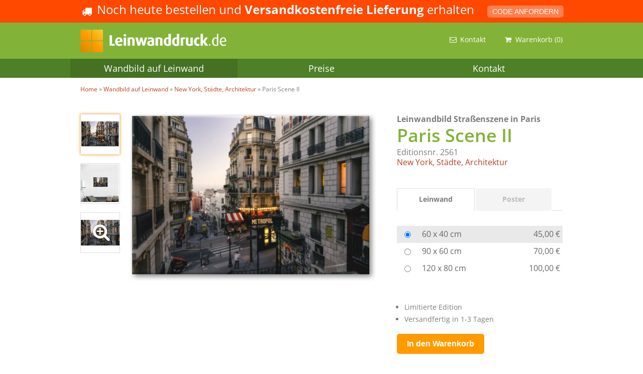

--- FILE ---
content_type: text/html; charset=UTF-8
request_url: https://www.leinwanddruck.de/wandbild-auf-leinwand/New-York-Staedte-Architektur/Paris-Scene-II/1528/
body_size: 10710
content:
<!DOCTYPE html>
<html lang="de" class="no-js">
<head> 
    <meta charset="UTF-8">
    <meta name="viewport" content="width=device-width, initial-scale=1">
    <link rel="profile" href="http://gmpg.org/xfn/11">
    
    <script>(function(w,d,s,l,i){w[l]=w[l]||[];w[l].push({'gtm.start':
    new Date().getTime(),event:'gtm.js'});var f=d.getElementsByTagName(s)[0],
    j=d.createElement(s),dl=l!='dataLayer'?'&l='+l:'';j.async=true;j.src=
    'https://www.googletagmanager.com/gtm.js?id='+i+dl;f.parentNode.insertBefore(j,f);
    })(window,document,'script','dataLayer','GTM-WJLZ9MMD');</script>
    
        <script type="text/javascript">
        var xRef = 'LDR';var xLanguage = 'de';var xCurrency = 'EUR';var xVlog;var translate = new Object();translate['upload_button'] = 'Foto hochladen';translate['upload_preselect_1'] = 'Größe <strong>[xxx]</strong> für <strong>[yyy]</strong> ausgewählt';translate['upload_2_headline'] = 'Dein Bild wird übertragen. Einen Moment bitte ...';translate['upload_2_headline_finished'] = '<strong class="green">Ok!</strong> Dein Bild wurde übertragen <span class="icon icon-ok green"></span>';translate['callback_select'] = 'Gewünschter Rückruf-Zeitraum';translate['collage_sim_text_1'] = 'Vorlage mit';translate['collage_sim_text_2'] = 'Bilder + Text';translate['collage_sim_text_3'] = 'Bilder';translate['contact_mail_success'] = 'E-Mail erfolgreich gesendet';translate['contact_upload_finished'] = 'Upload erfolgreich!';translate['feedback_success'] = 'Dein Feedback wurde erfolgreich gespeichert';translate['tracking_link_text'] = 'Weitere Informationen';translate['cookie_domain'] = '.leinwanddruck.de';translate['form_submit_success_1'] = 'Erfolgreich gesendet.';translate['error_popup_headline'] = 'Ups, da lief was schief';translate['template_slider_name'] = 'Collage Nr. xxx (yyy Bilder)';translate['template_slider_use_btn'] = 'Diese Collage erstellen';translate['template_slider_all_btn'] = 'Alle Vorlagen';translate['zoom_title_2'] = 'Doppelklicken oder mit Mausrad scrollen um zu zoomen';translate['wbm_details_execution_1'] = 'Druck auf Leinwand';translate['wbm_details_execution_2'] = 'Ausbelichtung';translate['wbm_details_production_1'] = 'Leinwand auf Keilrahmen';translate['wbm_details_production_2'] = 'Fine-Art-Print';translate['wbm_details_production_3'] = 'Fine-Art-Print + 40 x 30 cm Bilderrahmen mit Passpertout';translate['wbm_details_fabrication_1'] = 'XXLPIX GmbH Berlin';translate['wbm_details_fabrication_2'] = 'XXLPIX - IKEA - mömax';translate['wbm_details_price_from'] = 'ab';translate['wbm_details_product_pg_1'] = 'Leinwand';translate['wbm_details_product_pg_2'] = 'Poster';translate['wbm_details_product_classic'] = '30 x 20 cm <small>(ohne Rahmen)</small>';translate['wbm_details_product_wood'] = '+ Rahmen Birke';translate['wbm_details_product_white'] = '+ Rahmen Weiß';translate['wbm_details_product_black'] = '+ Rahmen Schwarz';translate['wbm_multipanel_part'] = '-teilig';translate['wbm_details_size_frame'] = '20 x 30 cm (in 40 x 30 cm Rahmen)';translate['cookie_domain'] = '.leinwanddruck.de';    </script>
    <script>(function(html){html.className = html.className.replace(/\bno-js\b/,'js')})(document.documentElement);</script>
<meta name='robots' content='index, follow, max-image-preview:large, max-snippet:-1, max-video-preview:-1' />

	
	<title>Paris Scene II - Leinwanddruck</title>
	<meta name="description" content="Leinwandbild Straßenszene in Paris mit Metro-Station – Bild auf Leinwand" />
	<meta property="og:locale" content="de_DE" />
	<meta property="og:type" content="article" />
	<meta property="og:title" content="Wandbild auf Leinwand - Große Auswahl ✓ +Gratis Versand" />
	<meta property="og:description" content="Wandbild auf Leinwand - Direkt vom Hersteller: Über 1.000 Motive - Bewertung 4.8 mit SEHR GUT - Versandfertig in 24h » Wandbild auf Leinwand bestellen" />
	<meta property="og:url" content="https://www.leinwanddruck.de/wandbild-auf-leinwand/" />
	<meta property="og:site_name" content="Leinwanddruck" />
	<meta property="article:modified_time" content="2019-11-18T23:01:12+00:00" />
	<meta name="twitter:card" content="summary_large_image" />
	<script type="application/ld+json" class="yoast-schema-graph">{"@context":"https://schema.org","@graph":[{"@type":"WebSite","@id":"https://www.leinwanddruck.de/#website","url":"https://www.leinwanddruck.de/","name":"Leinwanddruck","description":"Ihr Foto auf Leinwand als Leinwanddruck","potentialAction":[{"@type":"SearchAction","target":{"@type":"EntryPoint","urlTemplate":"https://www.leinwanddruck.de/?s={search_term_string}"},"query-input":"required name=search_term_string"}],"inLanguage":"de"},{"@type":"WebPage","@id":"https://www.leinwanddruck.de/wandbild-auf-leinwand/#webpage","url":"https://www.leinwanddruck.de/wandbild-auf-leinwand/","name":"Wandbild auf Leinwand - Gro\u00dfe Auswahl \u2713 +Gratis Versand","isPartOf":{"@id":"https://www.leinwanddruck.de/#website"},"datePublished":"2019-04-09T06:51:51+00:00","dateModified":"2019-11-18T23:01:12+00:00","description":"Wandbild auf Leinwand - Direkt vom Hersteller: \u00dcber 1.000 Motive - Bewertung 4.8 mit SEHR GUT - Versandfertig in 24h \u00bb Wandbild auf Leinwand bestellen","breadcrumb":{"@id":"https://www.leinwanddruck.de/wandbild-auf-leinwand/#breadcrumb"},"inLanguage":"de","potentialAction":[{"@type":"ReadAction","target":["https://www.leinwanddruck.de/wandbild-auf-leinwand/"]}]},{"@type":"BreadcrumbList","@id":"https://www.leinwanddruck.de/wandbild-auf-leinwand/#breadcrumb","itemListElement":[{"@type":"ListItem","position":1,"name":"Home","item":"https://www.leinwanddruck.de/"},{"@type":"ListItem","position":2,"name":"Wandbild auf Leinwand"}]}]}</script>
	


<link rel='dns-prefetch' href='//s.w.org' />
		<script type="text/javascript">
			window._wpemojiSettings = {"baseUrl":"https:\/\/s.w.org\/images\/core\/emoji\/13.1.0\/72x72\/","ext":".png","svgUrl":"https:\/\/s.w.org\/images\/core\/emoji\/13.1.0\/svg\/","svgExt":".svg","source":{"concatemoji":"https:\/\/www.leinwanddruck.de\/wp-includes\/js\/wp-emoji-release.min.js?ver=5.8.12"}};
			!function(e,a,t){var n,r,o,i=a.createElement("canvas"),p=i.getContext&&i.getContext("2d");function s(e,t){var a=String.fromCharCode;p.clearRect(0,0,i.width,i.height),p.fillText(a.apply(this,e),0,0);e=i.toDataURL();return p.clearRect(0,0,i.width,i.height),p.fillText(a.apply(this,t),0,0),e===i.toDataURL()}function c(e){var t=a.createElement("script");t.src=e,t.defer=t.type="text/javascript",a.getElementsByTagName("head")[0].appendChild(t)}for(o=Array("flag","emoji"),t.supports={everything:!0,everythingExceptFlag:!0},r=0;r<o.length;r++)t.supports[o[r]]=function(e){if(!p||!p.fillText)return!1;switch(p.textBaseline="top",p.font="600 32px Arial",e){case"flag":return s([127987,65039,8205,9895,65039],[127987,65039,8203,9895,65039])?!1:!s([55356,56826,55356,56819],[55356,56826,8203,55356,56819])&&!s([55356,57332,56128,56423,56128,56418,56128,56421,56128,56430,56128,56423,56128,56447],[55356,57332,8203,56128,56423,8203,56128,56418,8203,56128,56421,8203,56128,56430,8203,56128,56423,8203,56128,56447]);case"emoji":return!s([10084,65039,8205,55357,56613],[10084,65039,8203,55357,56613])}return!1}(o[r]),t.supports.everything=t.supports.everything&&t.supports[o[r]],"flag"!==o[r]&&(t.supports.everythingExceptFlag=t.supports.everythingExceptFlag&&t.supports[o[r]]);t.supports.everythingExceptFlag=t.supports.everythingExceptFlag&&!t.supports.flag,t.DOMReady=!1,t.readyCallback=function(){t.DOMReady=!0},t.supports.everything||(n=function(){t.readyCallback()},a.addEventListener?(a.addEventListener("DOMContentLoaded",n,!1),e.addEventListener("load",n,!1)):(e.attachEvent("onload",n),a.attachEvent("onreadystatechange",function(){"complete"===a.readyState&&t.readyCallback()})),(n=t.source||{}).concatemoji?c(n.concatemoji):n.wpemoji&&n.twemoji&&(c(n.twemoji),c(n.wpemoji)))}(window,document,window._wpemojiSettings);
		</script>
		<style type="text/css">
img.wp-smiley,
img.emoji {
	display: inline !important;
	border: none !important;
	box-shadow: none !important;
	height: 1em !important;
	width: 1em !important;
	margin: 0 .07em !important;
	vertical-align: -0.1em !important;
	background: none !important;
	padding: 0 !important;
}
</style>
	<link rel='stylesheet' id='css-temp-theme-fonts-css'  href='https://www.leinwanddruck.de/wp-content/plugins/xxlpix-app-config/includes/assets/css/_theme-fonts.css?ver=5.8.12' type='text/css' media='all' />
<link rel='stylesheet' id='css-plugin-ref-main-css'  href='https://www.leinwanddruck.de/wp-content/plugins/xxlpix-app-config/includes/assets/css/main.css?ver=5.8.12' type='text/css' media='all' />
<link rel='stylesheet' id='css-plugin-animation-css'  href='https://www.leinwanddruck.de/wp-content/plugins/xxlpix-app-config/includes/assets/css/animation.css?ver=5.8.12' type='text/css' media='all' />
<link rel='stylesheet' id='css-temp-ref-fixes-css'  href='https://www.leinwanddruck.de/wp-content/plugins/xxlpix-app-config/includes/assets/css/_temp-ref-fixes.css?ver=5.8.12' type='text/css' media='all' />
<link rel='stylesheet' id='css-videojs-css'  href='https://www.leinwanddruck.de/wp-content/themes/LDR/css/vendor/videojs.min.css' type='text/css' media='all' />
<link rel='stylesheet' id='css-fontello-css'  href='https://www.leinwanddruck.de/wp-content/themes/LDR/css/vendor/fontello.min.css' type='text/css' media='all' />
<link rel='stylesheet' id='css-fontello-ani-css'  href='https://www.leinwanddruck.de/wp-content/themes/LDR/css/vendor/fontello-animation.min.css' type='text/css' media='all' />
<link rel='stylesheet' id='css-jquery-ui-structure-css'  href='https://www.leinwanddruck.de/wp-content/themes/LDR/css/vendor/jquery-ui-structure.min.css' type='text/css' media='all' />
<link rel='stylesheet' id='css-jquery-ui-theme-css'  href='https://www.leinwanddruck.de/wp-content/themes/LDR/css/vendor/jquery-ui-theme.min.css' type='text/css' media='all' />
<link rel='stylesheet' id='css-style-reset-css'  href='https://www.leinwanddruck.de/wp-content/themes/LDR/css/style-reset.css' type='text/css' media='all' />
<link rel='stylesheet' id='css-style-grid-css'  href='https://www.leinwanddruck.de/wp-content/themes/LDR/css/style-grid.css' type='text/css' media='all' />
<link rel='stylesheet' id='css-style-general-css'  href='https://www.leinwanddruck.de/wp-content/themes/LDR/css/style-general.css' type='text/css' media='all' />
<link rel='stylesheet' id='css-style-upload-css'  href='https://www.leinwanddruck.de/wp-content/themes/LDR/css/style-upload.css' type='text/css' media='all' />
<link rel='stylesheet' id='css-style-promo-css'  href='https://www.leinwanddruck.de/wp-content/themes/LDR/css/style-promotion.css' type='text/css' media='all' />
<link rel='stylesheet' id='css-style-360-css'  href='https://www.leinwanddruck.de/wp-content/themes/LDR/css/style-360.css' type='text/css' media='all' />
<link rel='stylesheet' id='css-style-404-css'  href='https://www.leinwanddruck.de/wp-content/themes/LDR/css/style-404.css' type='text/css' media='all' />
<link rel='stylesheet' id='css-style-videojs-css'  href='https://www.leinwanddruck.de/wp-content/themes/LDR/css/style-videojs.css' type='text/css' media='all' />
<link rel='stylesheet' id='css-style-animation-css'  href='https://www.leinwanddruck.de/wp-content/themes/LDR/css/style-animation.css' type='text/css' media='all' />
<link rel='stylesheet' id='css-style-selectboxit-css'  href='https://www.leinwanddruck.de/wp-content/themes/LDR/css/style-selectboxit.css' type='text/css' media='all' />
<link rel='stylesheet' id='css-style-javascript-css'  href='https://www.leinwanddruck.de/wp-content/themes/LDR/css/style-javascript.css' type='text/css' media='all' />
<link rel='stylesheet' id='css-style-xmas-css'  href='https://www.leinwanddruck.de/wp-content/themes/LDR/css/style-xmas.css' type='text/css' media='all' />
<link rel='stylesheet' id='css-style-contact-css'  href='https://www.leinwanddruck.de/wp-content/themes/LDR/css/style-contact.css' type='text/css' media='all' />
<link rel='stylesheet' id='css-style-tabify-css'  href='https://www.leinwanddruck.de/wp-content/themes/LDR/css/style-tabify.css' type='text/css' media='all' />
<link rel='stylesheet' id='css-style-footer-css'  href='https://www.leinwanddruck.de/wp-content/themes/LDR/css/style-footer.css' type='text/css' media='all' />
<link rel='stylesheet' id='css-style-header-css'  href='https://www.leinwanddruck.de/wp-content/themes/LDR/css/style-header.css' type='text/css' media='all' />
<link rel='stylesheet' id='css-global-simulator-css'  href='https://www.leinwanddruck.de/global/styles/global-simulator.css' type='text/css' media='all' />
<link rel='stylesheet' id='css-m-style-css'  href='https://www.leinwanddruck.de/wp-content/themes/LDR/css/style.css' type='text/css' media='all' />
<link rel='stylesheet' id='css-m-language-css'  href='https://www.leinwanddruck.de/wp-content/themes/LDR/css/style-ldr-de.css' type='text/css' media='all' />
<link rel='stylesheet' id='css-style-responsive-css'  href='https://www.leinwanddruck.de/wp-content/themes/LDR/css/style-responsive.css' type='text/css' media='all' />
<link rel='stylesheet' id='css-wbm-css'  href='https://www.leinwanddruck.de/wp-content/themes/LDR/css/wandbilder.css' type='text/css' media='all' />
<!--[if lt IE 9]>
<script type='text/javascript' src='https://www.leinwanddruck.de/wp-content/themes/LDR/js/html5.js' id='js-html5-js'></script>
<![endif]-->
<link rel="https://api.w.org/" href="https://www.leinwanddruck.de/wp-json/" /><link rel="alternate" type="application/json" href="https://www.leinwanddruck.de/wp-json/wp/v2/pages/377" /><link rel="alternate" type="application/json+oembed" href="https://www.leinwanddruck.de/wp-json/oembed/1.0/embed?url=https%3A%2F%2Fwww.leinwanddruck.de%2Fwandbild-auf-leinwand%2F" />
<link rel="alternate" type="text/xml+oembed" href="https://www.leinwanddruck.de/wp-json/oembed/1.0/embed?url=https%3A%2F%2Fwww.leinwanddruck.de%2Fwandbild-auf-leinwand%2F&#038;format=xml" />
<noscript><style>.lazyload[data-src]{display:none !important;}</style></noscript><style>.lazyload{background-image:none !important;}.lazyload:before{background-image:none !important;}</style><link rel="canonical" href="https://www.leinwanddruck.de/wandbild-auf-leinwand/New-York-Staedte-Architektur/Paris-Scene-II/1528/" />
<link rel="icon" href="https://www.leinwanddruck.de/wp-content/uploads/cropped-favicon-32x32.png" sizes="32x32" />
<link rel="icon" href="https://www.leinwanddruck.de/wp-content/uploads/cropped-favicon-192x192.png" sizes="192x192" />
<link rel="apple-touch-icon" href="https://www.leinwanddruck.de/wp-content/uploads/cropped-favicon-180x180.png" />
<meta name="msapplication-TileImage" content="https://www.leinwanddruck.de/wp-content/uploads/cropped-favicon-270x270.png" />

    <script src="https://challenges.cloudflare.com/turnstile/v0/api.js"></script>
    <style type="text/css">
        </style>
</head>

<body class="page-template page-template-wandbild-page page-template-wandbild-page-php page page-id-377 de">
<script data-cfasync="false">var ewww_webp_supported=false;</script>

<noscript><iframe 
height="0" width="0" style="display:none;visibility:hidden" data-src="https://www.googletagmanager.com/ns.html?id=GTM-WJLZ9MMD" class="lazyload"></iframe></noscript>

<div id="page" class="site">
    <div class="promotion-header t-center promotion-custom-standard"> <span class="icon icon-truck"></span> Noch heute bestellen und <strong>Versandkostenfreie Lieferung</strong> erhalten <button class="btn btn-orange btn-small js-open-fb" data-fb="promotion" data-fb-width="650">CODE ANFORDERN</button></div>
    <header class="header-wrap">
        <div class="header-site">
            <div class="wrap-full-grid clearfix">
                <a class="logo" href="https://www.leinwanddruck.de/"><img width="301" height="52" src="https://www.leinwanddruck.de/wp-content/uploads/logo-leinwanddrucke-1.gif" class="attachment-full" alt="logo leinwanddrucke 1" data-src="https://www.leinwanddruck.de/wp-content/uploads/logo-leinwanddrucke-1.gif" /></a>
                
                <div class="mobile-menu" onclick="ToggleSiteNavi()">
                    <span class="icon icon-menu"></span>
                </div>
                <ul class="meta-nav"><li id="menu-item-516" class="menu-item menu-item-type-post_type menu-item-object-page menu-item-516"><a href="https://www.leinwanddruck.de/kontakt/"><span class="icon icon-mail"></span><span class="text">Kontakt</span></a></li>
<li id="menu-item-517" class="menu-item menu-item-type-custom menu-item-object-custom menu-item-517"><a href="/tunnel/?step=2"><span class="icon icon-basket"></span><span class="text">Warenkorb</span> <span class="js-count-cart">(0)</span></a></li>
</ul>                
                
            </div>
        </div>
        <nav class="site-navi t-center">
            <ul class="clearfix"><li id="menu-item-397" class="menu-item menu-item-type-post_type menu-item-object-page current-menu-item page_item page-item-377 current_page_item menu-item-397"><a href="https://www.leinwanddruck.de/wandbild-auf-leinwand/" aria-current="page">Wandbild auf Leinwand</a></li>
<li id="menu-item-398" class="menu-item menu-item-type-post_type menu-item-object-page menu-item-398"><a href="https://www.leinwanddruck.de/formate-preise/">Preise</a></li>
<li id="menu-item-92" class="menu-item menu-item-type-post_type menu-item-object-page menu-item-92"><a href="https://www.leinwanddruck.de/kontakt/">Kontakt</a></li>
</ul>        </nav>
    </header>
    
        
    <main id="content" class="site-content ">    <div class="breadcrumb" style="margin-top: -10px; margin-bottom: 40px;">
        <ul class="wrap" itemscope itemtype="http://schema.org/BreadcrumbList">
        	<li itemprop="itemListElement" itemscope itemtype="http://schema.org/ListItem">
        		<a itemprop="item" href="/"><span itemprop="name">Home</span></a>
        	</li>
        	<li itemprop="itemListElement" itemscope itemtype="http://schema.org/ListItem">
        		<a itemprop="item" href="/wandbild-auf-leinwand/"><span itemprop="name">Wandbild auf Leinwand</span></a>
        	</li>
        	<li itemprop="itemListElement" itemscope itemtype="http://schema.org/ListItem">
        		<a itemprop="item" href="/wandbild-auf-leinwand/New-York-Staedte-Architektur"><span itemprop="name">New York, Städte, Architektur</span></a>
        	</li>
        	<li class="breadcrumb_last">
        		<span>Paris Scene II</span>
        	</li>
        </ul>
    </div>

    <article id="post-377" class="post-377 page type-page status-publish hentry">
        <div class="entry-content">
            <div class="wandbilder-details clearfix wrap-full-grid">
        <input type="hidden" name="motif" value="john-towner-125993-unsplash.jpg" />
        <input type="hidden" name="thumb_id" value="1528" />
        <div class="clearfix">
            <div class="f-left content-switcher">
                <ul class="thumbs f-left">
                    <li class="active" data-target="product" data-orientation="landscape" data-image="1528_500.jpg" data-canvas="S" ><span class="result"></span></li>
                    <li data-target="wrb" data-orientation="landscape" data-image="1528_500.jpg" data-canvas="S" ><span class="result"></span></li>
                    <li data-target="motif" data-original="john-towner-125993-unsplash.jpg" data-image="leinwandbild-strassenszene-in-paris.jpg" ><div style="display: table;"><span class="icon-zoom-in" style="position: absolute; font-size: 36px; color: rgb(255, 255, 255); text-shadow: 0px 0px 5px rgba(0, 0, 0, 0.5); left: 15px; top: 20px; z-index: 1;"></span><span class="result"></span></div></li>
                </ul>
                <div class="preview f-left t-center">
                    <img src="/global/images/wandbilder/thumbs/1528_300.jpg" />
                </div>
            </div>
            <div class="f-right">
                <h1 class="t-left">Leinwandbild Straßenszene in Paris</h1>
                <p class="headline">Paris Scene II</h1>
                <p style="font-size: 16px;">Editionsnr. 2561<br><a href="/wandbild-auf-leinwand/New-York-Staedte-Architektur/">New York, Städte, Architektur</a></p>
                <hr class="spacer spacer-20" />
                <div class="tabify-wrapper js-tabify">
                    <ul class="navi clickable clearfix">
                        <li class="active">Leinwand</li>
                        <li>Poster</li>
                    </ul>
                    
                    <div class="content active" data-tab-content="1">
                        <table class="table-selector">
                            <tbody><tr class="active">
                                    <td><input name="size" data-pg="1" data-size-cm="60 x 40 cm" data-size="S" value="9" type="radio" checked></td>
                                    <td>60 x 40 cm</td>
                                    <td class="js-price">45,00&nbsp;&euro;</td>
                                </tr><tr >
                                    <td><input name="size" data-pg="1" data-size-cm="90 x 60 cm" data-size="M" value="11" type="radio" ></td>
                                    <td>90 x 60 cm</td>
                                    <td class="js-price">70,00&nbsp;&euro;</td>
                                </tr><tr >
                                    <td><input name="size" data-pg="1" data-size-cm="120 x 80 cm" data-size="L" value="12" type="radio" ></td>
                                    <td>120 x 80 cm</td>
                                    <td class="js-price">100,00&nbsp;&euro;</td>
                                </tr></tbody>
                        </table>
                    </div><div class="content" data-tab-content="2">
                            <table class="table-selector">
                                <tbody><tr class="active">
	                                        <td><input name="frame" data-pg="2" data-size-cm="30 x 20 cm" data-size="" value="classic" type="radio" checked></td>
	                                        <td>30 x 20 cm <small>(ohne Rahmen)</small></td>
	                                        <td class="js-price">15,90&nbsp;&euro;</td>
	                                    </tr>
                                        <tr>
                                            <td><input name="frame" data-pg="2" data-size-cm="30 x 20 cm" data-size="" value="wood" type="radio"></td>
                                            <td>+ Rahmen Birke <small><span class="icon icon-info-circled" style="vertical-align: top;" title="20 x 30 cm Poster + Rahmen inkl. Passpertout in Birke (Gesamtgröße 60 x 40 cm)"></span></small></td>
                                            <td class="js-price">39,00&nbsp;&euro;</td>
                                        </tr>
                                        <tr>
                                            <td><input name="frame" data-pg="2" data-size-cm="30 x 20 cm" data-size="" value="white" type="radio"></td>
                                            <td>+ Rahmen Weiß <small><span class="icon icon-info-circled" style="vertical-align: top;" title="20 x 30 cm Poster + Rahmen inkl. Passpertout in Weiss (Gesamtgröße 60 x 40 cm)"></span></small></td>
                                            <td class="js-price">39,00&nbsp;&euro;</td>
                                        </tr>
                                        <tr>
                                            <td><input name="frame" data-pg="2" data-size-cm="30 x 20 cm" data-size="" value="black" type="radio"></td>
                                            <td>+ Rahmen Schwarz <small><span class="icon icon-info-circled" style="vertical-align: top;" title="20 x 30 cm Poster + Rahmen inkl. Passpertout in Schwarz (Gesamtgröße 60 x 40 cm)"></span></small></td>
                                            <td class="js-price">39,00&nbsp;&euro;</td>
                                        </tr></tbody>
                            </table>
                        </div></div>
                <ul class="standard" style="margin-top: 0; padding-left: 15px;">
                    <li>Limitierte Edition</li>
                    <li>Versandfertig in 1-3 Tagen</li>
                </ul>
                <hr class="spacer spacer-5" style="margin: 5px 0;" />
                <button class="btn btn-orange btn-medium order-btn">In den Warenkorb</button>
            </div>
        </div><hr class="divider divider-70" />
            <h2>Dieses Wandbild auf weiteren Produkten</h2>
            <ul class="similar-products inline"></ul><hr class="divider divider-70" />
        
        <h2>Produktdetails</h2>
        <div class="row">
            <div class="col col-xs-12 col-sm-6" style="font-size: 16px; line-height: 1em;">
                <table class="full padding-5 details">
                    <tr>
                        <td><strong>Titel</strong></td>
                        <td>Paris Scene II</td>
                    </tr>
                    <tr>
                        <td><strong>Editionsnr.</strong></td>
                        <td>2561</td>
                    </tr>
                    <tr>
                        <td><strong>Rubrik</strong></td>
                        <td><a href="/wandbild-auf-leinwand/New-York-Staedte-Architektur/">New York, Städte, Architektur</a></td>
                    </tr>
                </table>
                
                <hr class="divider divider-30" />
                
                <table class="full padding-5 details">
                    <tr>
                        <td><strong>Ausführung</strong></td>
                        <td class="js-detail-execution">Druck auf Leinwand</td>
                    </tr>
                    <tr>
                        <td><strong>Finish</strong></td>
                        <td class="js-detail-finish">Matt</td>
                    </tr>
                    <tr>
                        <td><strong>Abmessungen</strong></td>
                        <td class="js-detail-size">60 x 40 cm</td>
                    </tr>
                    <tr>
                        <td><strong>Produktion</strong></td>
                        <td class="js-detail-production">Leinwand auf Keilrahmen</td>
                    </tr>
                    <tr>
                        <td><strong>Herstellung</strong></td>
                        <td class="js-detail-fabrication">XXLPIX GmbH Berlin</td>
                    </tr>
                </table>
                
                <hr class="divider divider-30" />
                
                <table class="full padding-5 details">
                    <tr>
                        <td><strong>Motiv</strong></td>
                        <td>Leinwandbild Straßenszene in Paris mit Metro-Station – Bild auf Leinwand</td>
                    </tr>
                </table>
            </div>
            <div class="col col-xs-12 col-sm-6">
                <div class="bottom-wrb" data-target="bottom-wrb" data-orientation="landscape" data-image="1528_300.jpg" data-bg="classic" ></div>
            </div>
        </div>
        
        <hr class="divider divider-70" />
        
        <h2>Diese Wandbilder könnten dir auch gefallen</h2>
        
        <div class="motif-slider motif-slider-v1">
		<div class="wrap active">
		    <div class="js-prev"><img src="[data-uri]" data-src="/global/images/template-arrow-left.png" class="lazyload" /><noscript><img src="/global/images/template-arrow-left.png" data-eio="l" /></noscript></div>
		    <div class="js-motif-slider-v1"><div class="slide"><span class="image"><a href="/wandbild-auf-leinwand/New-York-Staedte-Architektur/Modern-II/30722/"><img src="[data-uri]" data-src="/gen_img/300/leinwandbild-moderne-architektur-2.jpg" class="lazyload" /><noscript><img src="/gen_img/300/leinwandbild-moderne-architektur-2.jpg" data-eio="l" /></noscript></a>
			<br><br>Modern II<br>
				60 x 40 cm ab 15,90&nbsp;&euro;</span><span class="image"><a href="/wandbild-auf-leinwand/New-York-Staedte-Architektur/Brooklyn-Bridge-II/16610/"><img src="[data-uri]" data-src="/gen_img/300/leinwandbild-new-york-brooklyn-bridge-2.jpg" class="lazyload" /><noscript><img src="/gen_img/300/leinwandbild-new-york-brooklyn-bridge-2.jpg" data-eio="l" /></noscript></a>
			<br><br>Brooklyn Bridge II<br>
				60 x 40 cm ab 15,90&nbsp;&euro;</span><span class="image"><a href="/wandbild-auf-leinwand/New-York-Staedte-Architektur/Modern-Architecture-B2/8759/"><img src="[data-uri]" data-src="/gen_img/300/leinwanddruck-architektur-in-berlin.jpg" class="lazyload" /><noscript><img src="/gen_img/300/leinwanddruck-architektur-in-berlin.jpg" data-eio="l" /></noscript></a>
			<br><br>Modern Architecture B2<br>
				60 x 40 cm ab 15,90&nbsp;&euro;</span></div><div class="slide"><span class="image"><a href="/wandbild-auf-leinwand/New-York-Staedte-Architektur/TV-Tower-Berlin/6978/"><img src="[data-uri]" data-src="/gen_img/300/wandbild-fernsehturm-berlin.jpg" class="lazyload" /><noscript><img src="/gen_img/300/wandbild-fernsehturm-berlin.jpg" data-eio="l" /></noscript></a>
			<br><br>TV-Tower Berlin<br>
				60 x 40 cm ab 15,90&nbsp;&euro;</span><span class="image"><a href="/wandbild-auf-leinwand/New-York-Staedte-Architektur/In-the-Middle-/7489/"><img src="[data-uri]" data-src="/gen_img/300/wandbild-frankfurt-skyline.jpg" class="lazyload" /><noscript><img src="/gen_img/300/wandbild-frankfurt-skyline.jpg" data-eio="l" /></noscript></a>
			<br><br>In the Middle <br>
				60 x 40 cm ab 15,90&nbsp;&euro;</span><span class="image"><a href="/wandbild-auf-leinwand/New-York-Staedte-Architektur/Mirrored-Architecture-II/732/"><img src="[data-uri]" data-src="/gen_img/300/leinwandbild-architektur-in-glasgow.jpg" class="lazyload" /><noscript><img src="/gen_img/300/leinwandbild-architektur-in-glasgow.jpg" data-eio="l" /></noscript></a>
			<br><br>Mirrored Architecture II<br>
				60 x 40 cm ab 15,90&nbsp;&euro;</span></div><div class="slide"><span class="image"><a href="/wandbild-auf-leinwand/New-York-Staedte-Architektur/Nostalgia/4101/"><img src="[data-uri]" data-src="/gen_img/300/london-industriegebiet-mit-schienen.jpg" class="lazyload" /><noscript><img src="/gen_img/300/london-industriegebiet-mit-schienen.jpg" data-eio="l" /></noscript></a>
			<br><br>Nostalgia<br>
				60 x 40 cm ab 15,90&nbsp;&euro;</span><span class="image"><a href="/wandbild-auf-leinwand/New-York-Staedte-Architektur/Shape-&-Coulor-Lyon/2679/"><img src="[data-uri]" data-src="/gen_img/300/wandbild-moderne-architektur-lyon.jpg" class="lazyload" /><noscript><img src="/gen_img/300/wandbild-moderne-architektur-lyon.jpg" data-eio="l" /></noscript></a>
			<br><br>Shape & Coulor Lyon<br>
				60 x 40 cm ab 15,90&nbsp;&euro;</span><span class="image"><a href="/wandbild-auf-leinwand/New-York-Staedte-Architektur/White-Structure-Lyon/2325/"><img src="[data-uri]" data-src="/gen_img/300/wandbild-confluences-museum-lyon.jpg" class="lazyload" /><noscript><img src="/gen_img/300/wandbild-confluences-museum-lyon.jpg" data-eio="l" /></noscript></a>
			<br><br>White Structure Lyon<br>
				60 x 40 cm ab 15,90&nbsp;&euro;</span></div><div class="slide"><span class="image"><a href="/wandbild-auf-leinwand/New-York-Staedte-Architektur/Munich-Architecture-V/1520/"><img src="[data-uri]" data-src="/gen_img/300/moderne-architektur-muenchen.jpg" class="lazyload" /><noscript><img src="/gen_img/300/moderne-architektur-muenchen.jpg" data-eio="l" /></noscript></a>
			<br><br>Munich Architecture V<br>
				60 x 40 cm ab 15,90&nbsp;&euro;</span><span class="image"><a href="/wandbild-auf-leinwand/New-York-Staedte-Architektur/Statue-of-Liberty-II/3134/"><img src="[data-uri]" data-src="/gen_img/300/leinwandbild-freiheitsstatue-new-york.jpg" class="lazyload" /><noscript><img src="/gen_img/300/leinwandbild-freiheitsstatue-new-york.jpg" data-eio="l" /></noscript></a>
			<br><br>Statue of Liberty II<br>
				60 x 40 cm ab 15,90&nbsp;&euro;</span><span class="image"><a href="/wandbild-auf-leinwand/New-York-Staedte-Architektur/Night-Scene-III/7833/"><img src="[data-uri]" data-src="/gen_img/300/wandbild-city-panorama-bei-nacht.jpg" class="lazyload" /><noscript><img src="/gen_img/300/wandbild-city-panorama-bei-nacht.jpg" data-eio="l" /></noscript></a>
			<br><br>Night Scene III<br>
				60 x 40 cm ab 15,90&nbsp;&euro;</span></div><div class="slide"><span class="image"><a href="/wandbild-auf-leinwand/New-York-Staedte-Architektur/Paris-Panorama-II/3575/"><img src="[data-uri]" data-src="/gen_img/300/wandbild-paris-panorama-sonnenaufgang.jpg" class="lazyload" /><noscript><img src="/gen_img/300/wandbild-paris-panorama-sonnenaufgang.jpg" data-eio="l" /></noscript></a>
			<br><br>Paris Panorama II<br>
				60 x 40 cm ab 15,90&nbsp;&euro;</span><span class="image"><a href="/wandbild-auf-leinwand/New-York-Staedte-Architektur/Human-Life/1897/"><img src="[data-uri]" data-src="/gen_img/300/wandbild-hochhaus-wohnungen.jpg" class="lazyload" /><noscript><img src="/gen_img/300/wandbild-hochhaus-wohnungen.jpg" data-eio="l" /></noscript></a>
			<br><br>Human Life<br>
				60 x 40 cm ab 15,90&nbsp;&euro;</span><span class="image"><a href="/wandbild-auf-leinwand/New-York-Staedte-Architektur/Mainz-1895/5764/"><img src="[data-uri]" data-src="/gen_img/300/wandbild-stadtplan-mainz-historisch.jpg" class="lazyload" /><noscript><img src="/gen_img/300/wandbild-stadtplan-mainz-historisch.jpg" data-eio="l" /></noscript></a>
			<br><br>Mainz 1895<br>
				60 x 40 cm ab 15,90&nbsp;&euro;</span></div><div class="slide last">
		            <p style="font-size: 24px;"><a href="/wandbild-auf-leinwand/">Über 750 weitere Motive</a></p>
		        </div>
		    </div>
		    <div class="js-next"><img src="[data-uri]" data-src="/global/images/template-arrow-right.png" class="lazyload" /><noscript><img src="/global/images/template-arrow-right.png" data-eio="l" /></noscript></div>
		</div>
	</div>
        
        <hr class="divider divider-70" />
        
        <p class="headline-2" style="margin-bottom: 0">Paris Scene II</p>
        <h2 class="headline-1" style="margin-top: 10px;">Leinwandbild Straßenszene in Paris als Großansicht</h2>
        <div class="t-center">
        	<div class="t-center passepartout"><img src="[data-uri]" data-src="/global/images/wandbilder/thumbs/1528_500.jpg" class="lazyload" /><noscript><img src="/global/images/wandbilder/thumbs/1528_500.jpg" data-eio="l" /></noscript></div>
        </div>
        
    </div>        </div>
    </article>
    
    


    </main>

    <footer id="footer" class="site-footer">
        <div class="trustbar-payment">
            <div class="wrap-960 t-center">
                <p>Sicher und bequem bezahlen</p>
                <img width="960" height="86" src="https://www.leinwanddruck.de/wp-content/uploads/trustbar.png" class="attachment-full" alt="trustbar" data-src="https://www.leinwanddruck.de/wp-content/uploads/trustbar.png" srcset="https://www.leinwanddruck.de/wp-content/uploads/trustbar.png 960w, https://www.leinwanddruck.de/wp-content/uploads/trustbar-300x27.png 300w, https://www.leinwanddruck.de/wp-content/uploads/trustbar-768x69.png 768w" sizes="(max-width: 709px) 85vw, (max-width: 909px) 67vw, (max-width: 1362px) 62vw, 840px" />            </div>
        </div>
        <div class="wrap-full-grid">
            <div class="row">
                <div class="col col-xs-6 col-sm-3">
                    <strong class="green">Beliebte Produkte</strong>
                    <ul><li id="menu-item-392" class="menu-item menu-item-type-custom menu-item-object-custom menu-item-392"><a href="/wandbild-auf-leinwand/New-York-Staedte-Architektur/">New-York, Städte, Architektur</a></li>
<li id="menu-item-393" class="menu-item menu-item-type-custom menu-item-object-custom menu-item-393"><a href="/wandbild-auf-leinwand/Kunst-Street-Art-Abstrakt/">Kunst, Street Art, Abstrakt</a></li>
<li id="menu-item-394" class="menu-item menu-item-type-custom menu-item-object-custom menu-item-394"><a href="/wandbild-auf-leinwand/Natur-Tiere-Pflanzen/">Natur, Tiere, Pflanzen</a></li>
<li id="menu-item-395" class="menu-item menu-item-type-custom menu-item-object-custom menu-item-395"><a href="/wandbild-auf-leinwand/Landschaft-Sonnenuntergang-Strand/">Landschaft, Sonnenuntergang, Strand</a></li>
</ul>                </div>
                <div class="col col-xs-6 col-sm-3">
                    <strong class="green">Service</strong>
                    <ul><li id="menu-item-99" class="menu-item menu-item-type-post_type menu-item-object-page menu-item-99"><a href="https://www.leinwanddruck.de/formate-preise/">Preise</a></li>
<li id="menu-item-97" class="menu-item menu-item-type-post_type menu-item-object-page menu-item-97"><a href="https://www.leinwanddruck.de/impressum/">Impressum</a></li>
<li id="menu-item-98" class="menu-item menu-item-type-post_type menu-item-object-page menu-item-98"><a href="https://www.leinwanddruck.de/datenschutz/">Datenschutz</a></li>
</ul>                </div>
                <div class="col col-sm-6">
                    
                    <p>Unseren Service erreichst du über <a href="/kontakt/">Kontakt</a></p>

                </div>
            </div>
            <div class="row">
                <div class="col col-xs-12 t-center">
                    <div style="border-top: 1px solid #7b7b7b; padding-top: 30px;">
                        <p><strong class="green">Versand innerhalb 24 h durch</strong></p>
                        <img width="427" height="48" src="https://www.leinwanddruck.de/wp-content/uploads/trust-delivery-white.png" class="attachment-full" alt="trust delivery white" data-src="https://www.leinwanddruck.de/wp-content/uploads/trust-delivery-white.png" srcset="https://www.leinwanddruck.de/wp-content/uploads/trust-delivery-white.png 427w, https://www.leinwanddruck.de/wp-content/uploads/trust-delivery-white-300x34.png 300w" sizes="(max-width: 427px) 85vw, 427px" />                    </div>
                </div>
            </div>
            <p class="t-center">&copy; 2005-2026 - Made with <span class="icon icon-heart"></span> by leinwanddruck.de - Berlin</p>
        </div>
    </footer>
    
</div>

<div class="arrow-top c-pointer js-arrow-top" onclick="ScrollToTop()">
    <span class="icon icon-up-big"></span>
</div>

<div style="display: none;">
    <div class="fb-upload">
        <div class="upload-preselect-bar"></div>
        <div class="upload-step-1 t-center">
            <p class="headline green">Jetzt Foto hochladen</p>
            <div class="upload-btn">
                <p>
                    <span class="icon icon-folder-open-empty"></span><br>
                    Foto auswählen                </p>
                <input class="js-upload" type="file" name="files[]">
            </div>
            <span>oder</span>
            <div class="upload-drop js-dropzone">
                <p>Einfach dein Bild in diesen Bereich ziehen</p>
            </div>
            <hr class="divider divider-30" />
            <p><strong>Hinweis:</strong> Benötigtes Dateiformat JPG oder PNG<br>max. Dateigröße 50 MB</p>
        </div>

        <div class="upload-step-2">
            <p class="headline">Dein Bild wird übertragen. Einen Moment bitte ...</p>
            <div class="upload-progress">
                <div><p></p><span></span></div>
            </div>
            <form>
                <p class="t-center headline"><strong>Unser Angebot:</strong> Für Newsletter<sup style="font-size: 14px;">*</sup> anmelden und <strong class="green">gratis Versand sichern!*</strong></p>
                <div class="row">
                    <div class="col col-xs-12 col-sm-4">
                        <img src="[data-uri]" data-src="/global/images/assets/versand-frei-bestellen-sw-de.png" class="lazyload" /><noscript><img src="/global/images/assets/versand-frei-bestellen-sw-de.png" data-eio="l" /></noscript>
                        <p style="margin: 0;"><small>*Austragung jederzeit möglich. Versandfrei ab 75 € Bestellwert</small></p>
                    </div>
                    <div class="col col-xs-12 col-sm-8">
                        <label>Vorname</label> <input class="js-required" type="text" name="firstname" />
                        <label>Nachname</label> <input class="js-required" type="text" name="lastname" />
                        <label>E-Mail</label> <input class="js-required email" type="text" name="email" />
                        <span class="f-right btn btn-medium btn-orange js-lead-accept">Versandkosten sparen</span>
                    </div>
                </div>
            </form>
            <div class="buttons">
                <p><strong>Nein</strong>, ich will keine versandfreie Lieferung</p>
                <p class="t-right"><a href="#" class="btn btn-medium btn-grey js-lead-refuse">Ohne Vorteil weiter</a></p>
            </div>
        </div>
        <div class="upload-step-3">
            <p class="headline"><strong class="green">Ok!</strong> Das hat geklappt.</p>
            <div class="upload-progress">
                <div><p></p><span></span></div>
            </div>
            <form>
                <p class="t-center headline"><span class="icon icon-ok green"></span> Mit diesem Code wird deine<br>Bestellung <strong class="green">versandkostenfrei!</strong></p>
                <div class="row">
                    <div class="col col-xs-12 col-sm-4">
                        <img src="[data-uri]" data-src="/global/images/assets/versand-frei-bestellen-sw-de.png" class="lazyload" /><noscript><img src="/global/images/assets/versand-frei-bestellen-sw-de.png" data-eio="l" /></noscript>
                    </div>
                    <div class="col col-xs-12 col-sm-8">
                        <span class="code"></span>
                        <p class="t-center"><small>Der Code wird automatisch übertragen.</small></p>
                    </div>
                </div>
            </form>
            <div class="buttons clearfix">
                <a href="#" class="f-right btn btn-medium btn-orange js-lead-refuse">Versandfrei weiter</a>
            </div>
        </div>
    </div>
    <div class="fb-promotion">
        <div class="upload-preselect-bar"></div>
        <div class="step-1">
            <form>
                <div class="row">
                    <div class="col col-xs-12 col-sm-8">
                        <p class="headline">Jetzt gratis Lieferung sichern und für den Newsletter* anmelden</p>
                        <label>Vorname</label> <input class="js-required" type="text" name="firstname" />
                        <label>Nachname</label> <input class="js-required" type="text" name="lastname" />
                        <label>E-Mail</label> <input class="js-required email" type="text" name="email" />
                        <small>*Austragung jederzeit möglich. Versandfrei ab 75 € Bestellwert</small>
                    </div>
                    <div class="col col-xs-12 col-sm-4">
                        <img src="[data-uri]" data-src="/global/images/assets/versand-frei-bestellen-sw-de.png" class="lazyload" /><noscript><img src="/global/images/assets/versand-frei-bestellen-sw-de.png" data-eio="l" /></noscript>
                    </div>
                </div>
            </form>
            <div class="buttons">
                <p><strong>Ja</strong>, ich will eine versandfreie Lieferung</p>
                <p class="t-right"><button type="button" class="btn btn-medium btn-orange js-lead-accept">Versandkosten sparen</button></p>
            </div>
        </div>
        <div class="step-2">
            <form>
                <p class="t-center headline"><span class="icon icon-ok green"></span> Dein Versandfrei-Code:</p>
                <span class="code"></span>
                <p class="t-center"><small>Der Code wird automatisch übertragen.</small></p>
            </form>
            <div class="buttons t-center">
                <div class="btn btn-orange btn-medium">
                    <input type="file" data-upload-type="4" name="files[]" class="js-upload">
                    <span>Jetzt Bild hochladen</span>
                </div>
            </div>
        </div>
        <div class="step-3">
            <p class="headline">Dein Bild wird übertragen. Einen Moment bitte ...</p>
            <div class="upload-progress">
                <div><p></p><span></span></div>
            </div>
        </div>
    </div>
</div>

<link rel='stylesheet' id='css-slider-pips-css'  href='https://www.leinwanddruck.de/wp-content/themes/LDR/css/vendor/jquery-ui-slider-pips.min.css' type='text/css' media='all' />
<link rel='stylesheet' id='css-fancybox-css'  href='https://www.leinwanddruck.de/wp-content/themes/LDR/css/vendor/fancybox_new.min.css' type='text/css' media='all' />
<link rel='stylesheet' id='css-selectboxit-css'  href='https://www.leinwanddruck.de/wp-content/themes/LDR/css/vendor/selectboxit.min.css' type='text/css' media='all' />
<link rel='stylesheet' id='css-cookie-warning-css'  href='https://www.leinwanddruck.de/wp-content/themes/LDR/css/vendor/cookie-warning.min.css' type='text/css' media='all' />
<script type='text/javascript' id='eio-lazy-load-js-before'>
var eio_lazy_vars = {"exactdn_domain":"","skip_autoscale":0,"threshold":0};
</script>
<script type='text/javascript' src='https://www.leinwanddruck.de/wp-content/plugins/ewww-image-optimizer/includes/lazysizes.min.js?ver=630' id='eio-lazy-load-js'></script>
<script type='text/javascript' src='https://www.leinwanddruck.de/wp-includes/js/jquery/jquery.js' id='jquery-js'></script>
<script type='text/javascript' src='https://www.leinwanddruck.de/wp-content/plugins/xxlpix-app-config/includes/assets/js/config.js' id='js-config-js'></script>
<script type='text/javascript' id='js-config-js-after'>
	var xRef = 'LDR';
	var xLanguage = 'de';
	var xCurrency = 'EUR';
	var postID = '377';
	var xVlog;
	var functions_url = '/wp-content/plugins/xxlpix-app-config/includes/class.Functions.php';
	var mehrteiler_url = '/wp-content/plugins/xxlpix-app-config/includes/class.Mehrteiler.php';
	//var shortcodes_url = '/wp-content/plugins/xxlpix-app-config/includes/class.Shortcodes.php';
	var assets_url = '/wp-content/plugins/xxlpix-app-config/includes/assets/';
	var berlin_time = 14;
	
	if (typeof translate == 'undefined') {
		var translate = new Object();
	}
translate['menu_cart'] = 'Warenkorb';
</script>
<script type='text/javascript' src='https://www.leinwanddruck.de/wp-content/plugins/xxlpix-app-config/includes/assets/js/main.js' id='js-plugin-ref-main-js'></script>
<script type='text/javascript' src='https://www.leinwanddruck.de/wp-includes/js/jquery/jquery-migrate.min.js' id='jquery-migrate-js'></script>
<script type='text/javascript' src='https://www.leinwanddruck.de/wp-content/themes/LDR/js/vendor/jqery-ui.min.js' id='js-jquery-ui-js'></script>
<script type='text/javascript' src='https://www.leinwanddruck.de/wp-content/themes/LDR/js/vendor/imagesloaded.min.js' id='js-imagesloaded-js'></script>
<script type='text/javascript' src='https://www.leinwanddruck.de/wp-content/themes/LDR/js/vendor/siema-slider.min.js' id='js-siema-slider-js'></script>
<script type='text/javascript' src='https://www.leinwanddruck.de/wp-content/themes/LDR/js/vendor/jquery.smoothZoom.min.js' id='js-smooth-zoom-js'></script>
<script type='text/javascript' src='https://www.leinwanddruck.de/global/scripts/simulator.js' id='js-global-simulator-js'></script>
<script type='text/javascript' src='https://www.leinwanddruck.de/global/scripts/functions.js' id='js-global-script-js'></script>
<script type='text/javascript' src='https://www.leinwanddruck.de/wp-content/themes/LDR/js/functions_new.js' id='js-m-script-js'></script>
<script type='text/javascript' src='https://www.leinwanddruck.de/wp-content/themes/LDR/js/vendor/blazy.min.js' id='js-blazy-js'></script>
<script type='text/javascript' src='https://www.leinwanddruck.de/wp-content/themes/LDR/js/wandbilder.js' id='js-wbm-js'></script>
<script type='text/javascript' src='https://www.leinwanddruck.de/wp-includes/js/wp-embed.min.js?ver=5.8.12' id='wp-embed-js'></script>
<script type='text/javascript' src='https://www.leinwanddruck.de/wp-content/themes/LDR/js/vendor/jquery-ui-slider-pips.min.js' id='js-jquery-slider-pips-js'></script>
<script type='text/javascript' src='https://www.leinwanddruck.de/wp-content/themes/LDR/js/vendor/selectboxit.min.js' id='js-selectboxit-js'></script>
<script type='text/javascript' src='https://www.leinwanddruck.de/wp-content/themes/LDR/js/vendor/jquery-viewport.min.js' id='js-jquery-viewport-js'></script>
<script type='text/javascript' src='https://www.leinwanddruck.de/wp-content/themes/LDR/js/vendor/iframe-transport.min.js' id='js-iframe-transport-js'></script>
<script type='text/javascript' src='https://www.leinwanddruck.de/wp-content/themes/LDR/js/vendor/fileupload-loadimage.min.js' id='js-fileupload-loadimage-js'></script>
<script type='text/javascript' src='https://www.leinwanddruck.de/wp-content/themes/LDR/js/vendor/fileupload.min.js' id='js-fileupload-js'></script>
<script type='text/javascript' src='https://www.leinwanddruck.de/wp-content/themes/LDR/js/vendor/fileupload-processing.min.js' id='js-fileupload-processing-js'></script>
<script type='text/javascript' src='https://www.leinwanddruck.de/wp-content/themes/LDR/js/vendor/fileupload-image.min.js' id='js-fileupload-image-js'></script>
<script type='text/javascript' src='https://www.leinwanddruck.de/wp-content/themes/LDR/js/vendor/fileupload-validate.min.js' id='js-fileupload-validate-js'></script>
<script type='text/javascript' src='https://www.leinwanddruck.de/wp-content/themes/LDR/js/vendor/fancybox_new.min.js' id='js-fancybox-js'></script>
<script type='text/javascript' src='https://www.leinwanddruck.de/wp-content/themes/LDR/js/vendor/rotate-360.min.js' id='js-360-js'></script>
<script type='text/javascript' src='https://www.leinwanddruck.de/wp-content/themes/LDR/js/vendor/jquery-cookie.min.js' id='js-jquery-cookie-js'></script>
<script type='text/javascript' src='https://www.leinwanddruck.de/wp-content/themes/LDR/js/vendor/bxslider.min.js' id='js-bxslider-js'></script>
<script type='text/javascript' src='https://www.leinwanddruck.de/wp-content/themes/LDR/js/vendor/cookie-warning.min.js' id='js-cookie-warning-js'></script>
<script type='text/javascript' src='https://www.leinwanddruck.de/wp-content/themes/LDR/js/vendor/analytics.min.js' id='js-analytics-js'></script>
<script type='text/javascript' src='https://api2.xxlpix.com/b2c/js/vendor/iframeResizer.min.js' id='js-api-iframe-resize-js'></script>

<script type="text/javascript">
</script>

<script type="text/javascript">
    window.cookieconsent_options = {
        'message': 'leinwanddruck.de verwendet Cookies, um dir einen optimalen Service zu bieten. Wenn du auf der Seite weiter surfst stimmst du der <a href="https://www.google.com/intl/de/policies/technologies/cookies/" target="_blank">Cookie-Nutzung</a> zu.',
        'dismiss': 'Ich stimme zu',
        'learnMore': 'Mehr Informationen',
        'link': 'https://www.google.com/intl/de/policies/technologies/cookies/',
        'markup': ['<div class="cc_banner-wrapper {{containerClasses}}">', '<div class="cc_banner cc_container cc_container--open">', null, '<div class="wrap"><div class="row"><div class="col"><p class="cc_message">{{options.message}}</p></div><div class="col"><a href="#null" data-cc-event="click:dismiss" target="_blank">{{options.dismiss}}</a></div></div>', '<a class="cc_logo" target="_blank" href="http://silktide.com/cookieconsent">Cookie Consent plugin for the EU cookie law</a>', "</div>", "</div>"]
    };
</script>

</body>
</html>


--- FILE ---
content_type: text/html; charset=UTF-8
request_url: https://www.leinwanddruck.de/wp-content/plugins/xxlpix-app-config/includes/class.Functions.php?func=setCountryByIp
body_size: 441
content:

Notice: Trying to access array offset on value of type null in /vol1/www/xxlpix/xxlpix_apps/3_stage/docs/base16/apps/ldr_de/wp-content/plugins/xxlpix-app-config/includes/class.Functions.php on line 4216

Call Stack:
    0.0093    1199352   1. {main}() /vol1/www/xxlpix/xxlpix_apps/3_stage/docs/base16/apps/ldr_de/wp-content/plugins/xxlpix-app-config/includes/class.Functions.php:0
    0.0202    2019152   2. call_user_func:{/vol1/www/xxlpix/xxlpix_apps/3_stage/docs/base16/apps/ldr_de/wp-content/plugins/xxlpix-app-config/includes/class.Functions.php:4538}() /vol1/www/xxlpix/xxlpix_apps/3_stage/docs/base16/apps/ldr_de/wp-content/plugins/xxlpix-app-config/includes/class.Functions.php:4538
    0.0202    2019152   3. XXLPIX_App_Config\GlobalFunctions->setCountryByIp() /vol1/www/xxlpix/xxlpix_apps/3_stage/docs/base16/apps/ldr_de/wp-content/plugins/xxlpix-app-config/includes/class.Functions.php:4538

{"error":0,"result":null}

--- FILE ---
content_type: text/css
request_url: https://www.leinwanddruck.de/wp-content/plugins/xxlpix-app-config/includes/assets/css/_theme-fonts.css?ver=5.8.12
body_size: 447
content:
/* open-sans-regular - latin-ext_latin */
@font-face {
  font-family: 'Open Sans';
  font-style: normal;
  font-weight: 400;
  src: url('../font/open-sans-v29-latin-ext_latin-regular.eot'); /* IE9 Compat Modes */
  src: local(''),
       url('../font/open-sans-v29-latin-ext_latin-regular.eot?#iefix') format('embedded-opentype'), /* IE6-IE8 */
       url('../font/open-sans-v29-latin-ext_latin-regular.woff2') format('woff2'), /* Super Modern Browsers */
       url('../font/open-sans-v29-latin-ext_latin-regular.woff') format('woff'), /* Modern Browsers */
       url('../font/open-sans-v29-latin-ext_latin-regular.ttf') format('truetype'), /* Safari, Android, iOS */
       url('../font/open-sans-v29-latin-ext_latin-regular.svg#OpenSans') format('svg'); /* Legacy iOS */
}
/* open-sans-600 - latin-ext_latin */
@font-face {
  font-family: 'Open Sans';
  font-style: normal;
  font-weight: 600;
  src: url('../font/open-sans-v29-latin-ext_latin-600.eot'); /* IE9 Compat Modes */
  src: local(''),
       url('../font/open-sans-v29-latin-ext_latin-600.eot?#iefix') format('embedded-opentype'), /* IE6-IE8 */
       url('../font/open-sans-v29-latin-ext_latin-600.woff2') format('woff2'), /* Super Modern Browsers */
       url('../font/open-sans-v29-latin-ext_latin-600.woff') format('woff'), /* Modern Browsers */
       url('../font/open-sans-v29-latin-ext_latin-600.ttf') format('truetype'), /* Safari, Android, iOS */
       url('../font/open-sans-v29-latin-ext_latin-600.svg#OpenSans') format('svg'); /* Legacy iOS */
}
/* open-sans-700 - latin-ext_latin */
@font-face {
  font-family: 'Open Sans';
  font-style: normal;
  font-weight: 700;
  src: url('../font/open-sans-v29-latin-ext_latin-700.eot'); /* IE9 Compat Modes */
  src: local(''),
       url('../font/open-sans-v29-latin-ext_latin-700.eot?#iefix') format('embedded-opentype'), /* IE6-IE8 */
       url('../font/open-sans-v29-latin-ext_latin-700.woff2') format('woff2'), /* Super Modern Browsers */
       url('../font/open-sans-v29-latin-ext_latin-700.woff') format('woff'), /* Modern Browsers */
       url('../font/open-sans-v29-latin-ext_latin-700.ttf') format('truetype'), /* Safari, Android, iOS */
       url('../font/open-sans-v29-latin-ext_latin-700.svg#OpenSans') format('svg'); /* Legacy iOS */
}

/* gloria-hallelujah-regular - latin */
@font-face {
  font-family: 'Gloria Hallelujah';
  font-style: normal;
  font-weight: 400;
  src: url('../font/gloria-hallelujah-v17-latin-regular.eot'); /* IE9 Compat Modes */
  src: local(''),
       url('../font/gloria-hallelujah-v17-latin-regular.eot?#iefix') format('embedded-opentype'), /* IE6-IE8 */
       url('../font/gloria-hallelujah-v17-latin-regular.woff2') format('woff2'), /* Super Modern Browsers */
       url('../font/gloria-hallelujah-v17-latin-regular.woff') format('woff'), /* Modern Browsers */
       url('../font/gloria-hallelujah-v17-latin-regular.ttf') format('truetype'), /* Safari, Android, iOS */
       url('../font/gloria-hallelujah-v17-latin-regular.svg#GloriaHallelujah') format('svg'); /* Legacy iOS */
}

--- FILE ---
content_type: text/css
request_url: https://www.leinwanddruck.de/wp-content/plugins/xxlpix-app-config/includes/assets/css/main.css?ver=5.8.12
body_size: 855
content:
/*
body .wrap-full-grid {
	width: 1050px;
}
body p {
	font-size: 22px;
}
body h2 {
	font-size: 32px;
}
*/
.lwf .top-header .widget .wrap p,
.agf .top-header .widget .wrap p {
	font-size: inherit;
}
/*
.widget p {
	font-size: 22px;
}
.widget h2 {
	font-size: 32px;
}
*/


.js-loading-new {
    background-color: #fff;
    display: flex;
	justify-content: center;
	align-items: center;
    position: absolute;
    top: 0;
    height: 100%;
    left: 0;
    width: 100%;
    z-index: 1000;
}
.js-loading-new.fixed {
    position: fixed;
}
    .js-loading-new .icon,
    .js-lazy-loader .icon {
        font-size: 36px;
        line-height: 1.3em;
    }
    
.js-help-box {
    background-color: #dddddd;
    box-shadow: 0 0 5px 0 #999;
	cursor: pointer;
	border-bottom-right-radius: 5px;
	border-top-right-radius: 5px;
	bottom: 50%;
	color:#fff;
    display: block;
    left: 0;
    position: fixed;
    line-height: 1em;
    vertical-align: middle;
    padding: 7px 15px;
    z-index: 5;
}
	.js-help-box p {
		margin-bottom: 0;
	}
	.js-help-box svg {
		color: #fff;
		vertical-align: top;
		width: 28px;
	}
	
select.custom {
	opacity: 0;
}
.select-box {
	width: 190px;
	max-width: 100%;
	position: relative;
	display: inline-block;
}
	.select-box select {
		opacity: 1;
		background-color: #fff;
		border-radius: 3px;
		border: 1px solid #ddd;
		width: 100%;
		height: 32px;
		padding: 0 30px 0 8px;
		color: #666;
		font-family: 'Open Sans', sans-serif;
		font-size: 13px;
		line-height: 32px;
		text-transform: none;
		-webkit-appearance: none;
		appearance: none;
	}
	.select-box::before {
		content: '';
		font-family: inherit;
		width: 0;
		height: 0;
		border-style: solid;
		border-width: 6px 6px 0 6px;
		border-color: #666 transparent transparent transparent;
		position: absolute;
		top: 13px;
		right: 10px;
		pointer-events: none;
	}
	

@media (max-width: 768px) {
	.js-help-box {
		bottom: 0;
	}
	.lwf .top-header h1,
	.lwf .top-header *,
	.agf .top-header h1,
	.agf .top-header * {
		text-align: center !important;
	}
	.lwf .top-header ul,
	.agf .top-header ul {
		margin-left: auto !important;
		margin-right: auto !important;
	}
		.lwf .top-header ul li,
		.agf .top-header ul li {
			text-align: left !important;
		}
}

--- FILE ---
content_type: text/css
request_url: https://www.leinwanddruck.de/wp-content/plugins/xxlpix-app-config/includes/assets/css/animation.css?ver=5.8.12
body_size: 193
content:
.ani-wiggle {
	animation: wiggle 750ms ease-in-out 1 both;
}

.ani-flip {
    animation: spinz 0.7s linear;
}

@keyframes wiggle {
	0% {transform: rotate(5deg);}
	25% {transform: rotate(-5deg);}
	50% {transform: rotate(15deg);}
	75% {transform: rotate(-5deg);}
	100% {transform: rotate(0deg);}
}
@keyframes spinz {
    100% {
        transform: rotatey(360deg); 
    }
}

--- FILE ---
content_type: text/css
request_url: https://www.leinwanddruck.de/wp-content/themes/LDR/css/style-promotion.css
body_size: 474
content:
.fb-promotion {
    color: #7b7b7b;
    padding: 20px;
    position: relative;
    
}
    .fb-promotion .step-1,
    .fb-promotion .step-2,
    .fb-promotion .step-3 {
        max-width: 650px;
    }
    .fb-promotion .step-2,
    .fb-promotion .step-3 {
        display: none;
    }
    .fb-promotion .step-1 p {
        margin-bottom: 20px;
    }
    .fb-promotion .step-1 form,
    .fb-promotion .step-2 form {
        background-color: #eee;
        font-size: 0;
        margin: 15px 0;
        padding: 25px;
    }
        .fb-promotion .step-1 form .headline,
        .fb-promotion .step-2 form .headline {
            font-size: 24px;
            line-height: 1.3em;
            margin-bottom: 30px;
        }
        .fb-promotion .step-1 form label {
            display: inline-block;
            font-size: 16px;
            line-height: 1.3em;
            width: 30%;
        }
        .fb-promotion .step-1 form input {
            border-color: #fff;
            border-radius: 0;
            display: inline-block;
            line-height: 2em;
            margin-bottom: 8px;
            width: 70%;
        }
        .fb-promotion .step-1 form small,
        .fb-promotion .step-2 form small {
            display: block;
            font-size: 12px;
            line-height: 1.3em;
            margin-top: 5px;
        }
        .fb-promotion .step-1 form .btn {
            margin-top: 20px;
        }
        .fb-promotion .step-1 .buttons {
            font-size: 0;
        }
            .fb-promotion .step-1 .buttons p {
                font-size: 14px;
                display: inline-block;
                margin: 0;
                width: 50%;
            }
    .fb-promotion .step-2 .code {
        background-color: #fff;
        border: 1px solid #ccc;
        display: block;
        font-size: 28px;
        letter-spacing: 0.15em;
        margin: 30px 0 15px 0;
        padding: 20px 0;
        text-align: center;
    }

--- FILE ---
content_type: text/css
request_url: https://www.leinwanddruck.de/wp-content/themes/LDR/css/style-footer.css
body_size: 721
content:
.top-footer {
    border: 1px solid #dddddd;
    margin-top: 80px;
    margin-bottom: 10px;
    padding: 10px;
}
    .top-footer h3 {
        margin-top: 5px;
    }
    .top-footer .col {
        text-align: center;
    }
        .top-footer .wrap {
            background-color: #ddd;
            height: 150px;
            margin-bottom: 10px;
            overflow: hidden;
            position: relative;
        }
            .top-footer img {
                margin: 0;
                max-height: none;
                max-width: none;
                position: absolute;
            }
        .top-footer p {
            margin: 0;
            font-size: 12px;
            line-height: 1.3em;
        }
        .top-footer p strong {
            font-size: 14px;
            line-height: 1.3em;
        }
        .top-footer p strong .bigger {
            font-size: 24px;
            line-height: 1.3em;
        }

#footer {
    background-color: #595959;
    margin-top: 50px;
    overflow: auto;
    width: 100%;
}
    #footer .trustbar-payment {
        background-color: #f2f2f2 !important;
        margin-bottom: 40px !important;
        padding: 20px;
    }
        #footer .trustbar-payment p {
            font-size: 24px;
            line-height: 1.3em;
            color: #505050;
            margin-bottom: 15px;
        }
    #footer .icon-phone:before,
    #footer .icon-mail-alt:before {
        margin-left: 0;
    }
    #footer strong.green {
        line-height: 1.6em;
    }
    #footer p {
        color: #e0e0e0;
    }
    #footer .menu-item a {
        color: #e0e0e0;
        font-size: 14px;
        line-height: 1.6em;
        text-decoration: none;
    }
        #footer .menu-item a:hover {
            text-decoration: underline;
        }
    #footer a {
        color: #e0e0e0;
        text-decoration: underline;
    }
    #footer .social-icons {
        color: #e0e0e0;
    }
        #footer .social-icons li {
            cursor: pointer;
            display: inline-block;
            font-size: 36px;
            line-height: 1em;
            margin: 0;
        }
        #footer .social-icons li *:hover {
            color: #82b338;
        }
        #footer .social-icons li {
            overflow: hidden;
            transition-duration: 0.5s;
            transition-property: transform;
        }
        #footer .social-icons li:hover {
            transform: translateY(-5px);
            -webkit-transform: translateY(-5px);
        }
    #footer .footer-languages a {
        text-decoration: none;
    }
    #footer .footer-languages a:hover {
        text-decoration: underline;
    }
    #footer .wrap-full-grid .row:first-child .col:last-child p:first-child {
        font-size: 16px;
        margin-bottom: 0;
        line-height: 1em;
    }
    #footer .wrap-full-grid .row:first-child .col:last-child p:first-child + p {
        font-size: 38px;
        margin-bottom: 0;
        line-height: 1.3em;
    }

--- FILE ---
content_type: text/css
request_url: https://www.leinwanddruck.de/wp-content/themes/LDR/css/style-header.css
body_size: 1213
content:

.header-wrap.fixed {
    position: fixed;
    width: 100%;
    top: 0;
    left: 0;
    z-index: 10;
}
.header-site {
    background-color: #82b338;
    padding: 10px 20px;
    position: relative;
}
    .header-site .mobile-menu {
        background-color: #4e8028;
        color: #fff;
        display: none;
        height: 100%;
        padding: 17px 10px;
        position: absolute;
        right: 0;
        top: 0;
        cursor: pointer;
    }
    .header-site .logo {
        display: inline-block;
    }
        .header-site .logo img {
            vertical-align: top;
        }
    .header-contact {
        background-color: #72a22c;
        border: 1px solid #629237;
        border-radius: 5px;
        float: right;
        margin-top: 4px;
        padding: 5px;
    }
        .header-contact .icon-phone {
            color: #fff;
            font-size: 28px;
            line-height: 1em;
        }
            .header-contact .icon-phone:before {
                margin-left: 0;
                width: auto;
            }
        .header-contact p {
            color: #dbff95;
            display: inline-block;
            line-height: 1em;
            margin-bottom: 0;
            vertical-align: top;
        }
        .header-contact .flag {
            margin: 0 5px;
        }
        .header-contact .flag + p strong {
            color: #fff;
        }
    .header-site .meta-nav {
        float: right;
        margin-top: 14px;
    }
        .header-site .meta-nav li {
            display: inline-block;
            margin-left: 30px;
            margin-top: 0;
        }
            .header-site .meta-nav a {
                color: #fff;
                text-decoration: none;
            }
            .header-site .meta-nav a:hover {
                text-decoration: underline;
            }
                .header-site .meta-nav .icon {
                    margin-right: 5px;
                }
        
.site-navi {
    background-color: #4e8028;
    line-height: 0;
    width: 100%;
}
    .site-navi > ul {
        width: 1000px;
        margin: 0 auto;
        text-align: center;
        
        display: flex !important;
        justify-content: space-between;
    }
        .site-navi > ul > li {
            display: flex;
            flex: 1;
            margin: 0;
            position: relative;
            text-align: center;
        }
            .site-navi a {
                color: #fff;
                display: block;
                font-size: 18px;
                line-height: 1em;
                padding: 10px;
                text-decoration: none;
                width: 100%;
            }
            .site-navi a:hover,
            .site-navi .current-menu-item a {
                background-color: #457123;
            }
            
            .site-navi .sub-menu {
                background-color: #457123;
                border-radius: 5px;
                margin-top: 16px;
                padding: 5px;
                max-width: 225px;
                min-width: 160px;
            }
            .site-navi .sub-menu:after {
                border-color: #3f6b1d transparent;
                border-style: solid;
                border-width: 0 10px 10px;
                content: "";
                display: block;
                left: 10px;
                position: absolute;
                top: 7px;
                width: 0;
            }
            .site-navi .sub-menu li,
            .site-navi li:hover .sub-menu-wrap,
            .site-navi li:hover .sub-menu {
                display: block;
                text-align: left;
            }
            .site-navi .sub-menu li {
                margin-top: 0;
            }
                .site-navi .sub-menu li a {
                    font-size: 14px;
                }
            .site-navi .sub-menu-wrap {
                display: none;
                opacity: 1;
                position: absolute;
                top: 15px;
                z-index: 100;
            }
            .site-navi li:hover .sub-menu-wrap {
                opacity: 1;
                top: 25px;
                animation: fade-and-move ease-in 0.3s;
                animation-duration: 0.3s;
                animation-fill-mode: forwards;
            }
                .site-navi .sub-menu a:hover {
                    background-color: #82b338;
                    border-radius: 5px;
                }
            
.promotion-header {
    color: #fff;
    padding: 10px 0;
    font-size: 24px;
}
    .promotion-header .btn {
        font-weight: normal;
        margin-left: 20px;
    }
    .promotion-header a {
		color: #fff;
		text-decoration: underline;
    }
    .promotion-header .icon {
        font-size: 20px;
        vertical-align: -2px;
    }
    .promotion-header img {
        margin-right: 5px;
        vertical-align: middle;
    }
.promotion-custom-,
.promotion-custom-standard {
    background-color: #ff4800;
}
    .promotion-custom- .btn,
    .promotion-custom-standard .btn {
        background-color: #ff7f4d;
    }
.promotion-custom-muttertag {
    background-color: #ff0078;
}
    .promotion-custom-muttertag .btn {
        background-color: #ff4da1;
    }
.promotion-custom-weihnachten {
    background-color: #ec2700;
}
    .promotion-custom-weihnachten .btn {
        background-color: #f2684d;
    }
.promotion-custom-ostern {
    background-color: #ff8abe;
}
    .promotion-custom-ostern .btn {
        background-color: #e04087;
    }
.promotion-custom-geburtstag {
    background-color: #ff4800;
}
    .promotion-custom-geburtstag .btn {
        background-color: #ff7f4d;
    }

--- FILE ---
content_type: text/css
request_url: https://www.leinwanddruck.de/global/styles/global-simulator.css
body_size: 1435
content:
.js-superslider {
    text-align: center;
}
	.js-superslider .wrap {
        margin: 25px 0;
        max-height: none;
        position: relative;
        transition: max-height 0.3s;
    }
    .js-superslider.v3 .wrap {
		background-image: url('/global/images/assets/bilderleiste-bg-2.jpg');
		background-size: cover;
		min-height: 473px;
	}
    .js-superslider.v3[theme="wohnzimmer"] .wrap {
		background-image: url('/global/images/assets/wandcollage-bg-wohnraum-2.jpg');
		background-size: cover;
		min-height: 478px;
	}
	.js-superslider.v3[theme="treppe"] .wrap {
		background-image: url('/global/images/assets/wandcollage-bg-treppe-2.jpg');
		background-size: cover;
		min-height: 478px;
	}
	.js-superslider.v4 > .wrap {
    	display: none;
        margin: 0;
        position: relative;
        width: auto;
        padding: 0;
    }
    .js-superslider.v4 > .wrap.active {
		display: block;
    }
    .js-superslider.v5 .navi {
		margin-bottom: 25px;
    }
    .js-superslider.v5 .navi li {
        display: inline-block;
        margin-left: 4px;
        margin-right: 4px;
    }
    .js-superslider.v5 > .wrap {
    	visibility: hidden;
        margin: 0;
        position: relative;
        width: auto;
        height: 0px;
    }
    .js-superslider.v5 > .wrap.active {
		visibility: visible;
		height: auto;
    }
        .js-superslider .slide-wrap {
            width: 100%;
        }
            .js-superslider.v2 .js-name {
            	font-size: 1.4em;
			}
            .js-superslider .slide-wrap .column {
                display: inline-block;
                margin: 0 10px;
            }
            .js-superslider .left {
                margin-right: 4%;
            }
            .js-superslider .left,
            .js-superslider .right {
                display: inline;
            }
            	.slider [data-template] img {
                    margin-top: 4px;
                    /*
                    max-width: 46%;
                    */
                    max-height: 284px;
                    width: auto;
                    position: absolute;
                    z-index: -1;
                    left: -9999;
                }
                .slider .active[data-template] img {
                    box-shadow: 1px 1px 4px 0 #999;
                }
                .js-superslider.finished .slider img {
					position: static;
					left: 0;
					z-index: 1;
					box-shadow: 0 0 5px 0px #999;
                }
                .js-superslider.v4.finished .slider img {
					box-shadow: none;
                }
                .js-superslider.v2 img {
					margin-bottom: 30px;
				}
                .js-superslider.v3 .slider img {
					box-shadow: none;
					max-width: 600px;
				}
				.js-superslider.v3[theme="wohnzimmer"] .slider img {
					margin-top: 80px;
				}
				.js-superslider.v3[theme="treppe"] .slider img {
					margin-left: 170px;
					margin-top: 80px;
				}
				.js-superslider.v4 img {
		            box-shadow: none;
		            max-width: none;
		            vertical-align: top;
		            margin: 0;
		        }
		        .js-superslider.v5 img {
		            max-width: 250px;
		            vertical-align: top;
		        }
		        
		        .js-superslider.v5 .image {
		            display: inline-block;
		            margin: 10px;
		        }
                .slider .column img {
                	max-width: none;
                }
        .js-superslider .js-prev,
        .js-superslider .js-next {
            font-size: 62px;
            cursor: pointer;
            position: absolute;
            top: 45%;
            z-index: 1;
        }
        .js-superslider .js-next {
            margin-left: 20px;
            right: 0;
        }
        .js-superslider .js-prev {
            margin-right: 20px;
            left: 0;
        }
        .js-superslider.v3 .js-prev {
			left: 20px;
		}
		.js-superslider.v3 .js-next {
			right: 20px;
		}
    .js-superslider .btn {
        margin-bottom: 25px;
    }
    .js-superslider.v2 a.passive {
		font-size: 1.4em;
		margin-bottom: 20px;
		display: inline-block;
	}
	.js-superslider.v5 .slide.last {
		display: flex;
		justify-content: center;
		align-items: center;
	}
	.js-superslider.v5 .image img {
	    display: inline;
	}
	.js-superslider.v6 .nav {
		position: relative;
	}
	.js-superslider.v6 .js-current {
		width: 100%;
		bottom: 9px;
		height: 11px;
		display: block;
		position: absolute;
		text-align: center;
	}
		.js-superslider.v6 .js-current .dot {
		    top: -5px;
			width: 11px;
			height: 11px;
			margin: 0 4px;
			position: relative;
			border-radius: 100%;
			display: inline-block;
			border: 1px solid #aaa;
		}
		.js-superslider.v6 .js-current .dot.active {
			background-color: #aaa;
			border: 1px solid #aaa;
		}

.js-rangeslider .slider-hint {
	margin-top: -20px;
	padding-bottom: 20px;
}
	.js-rangeslider .slider-hint p {
		font-family: Gloria Hallelujah;
		font-size: 26px;
		display: inline-block;
		line-height: 1.3em;
	}
	.js-rangeslider .slider-hint .icon {
		position: absolute;
		top: 20px;
	}
	.js-rangeslider .slider-hint .icon-left-big {
		left: -50px;
	}
	.js-rangeslider .slider-hint .icon-right-big {
		right: -50px;
	}
	.js-rangeslider .slider-hint br {
		display: inline;
	}
.js-rangeslider {
	position: relative;
}
.js-rangeslider .slider-wrap {
	padding-bottom: 30px;
	margin-top: 60px;
}
.js-rangeslider .preview {
	margin-bottom: 80px;
	height: 400px;
	position: relative;
}
	.js-rangeslider .preview img {
		position: absolute;
		bottom: 0;
		left: 0;
		right: 0;
		margin-left: auto;
		margin-right: auto;
		border: 1px solid #ddd;
	}
	.js-rangeslider .preview p {
		margin: 0;
		position: absolute;
		bottom: -30px;
		width: 100%;
	}
.js-rangeslider .temp-wrap {
    width: 960px;
}


.product-info-slider .bx-viewport {
	max-height: 461px;
}


@media screen and (max-width: 960px) {
	.js-rangeslider .temp-wrap {
	    position: static;
	    bottom: 0px;
	    width: auto;
	}
	.js-rangeslider .preview {
		margin-bottom: 20px;
	}
	.js-rangeslider img {
		width: auto;
		max-width: 100%;
	}
}
@media screen and (max-width: 768px) {
	.js-rangeslider .temp-wrap {
	    margin-bottom: 40px;
	}
	.js-rangeslider .temp-wrap label {
	    display: none;
	}
	.js-rangeslider .preview {
		height: auto;
	}
		.js-rangeslider .preview img {
			position: static;
		}
}

--- FILE ---
content_type: text/css
request_url: https://www.leinwanddruck.de/wp-content/themes/LDR/css/style-responsive.css
body_size: 2452
content:
@media (max-width: 960px) {
    .wrap-full-grid {
        width: 100%;
    }
    .site-content {
        padding-left: 10px;
        padding-right: 10px;
    }
}

@media (max-width: 750px) {
    .col-xs-12 + .col-xs-12,
    .row + .row {
        margin-top: 30px;
    }
}




/*------------------------------------*\
    # - HEADER
\*------------------------------------*/

@media (max-width: 970px) {
    .header-site .meta-nav,
    .header-contact {
        margin: 0;
    }
    .header-contact {
        background-color: transparent;
        border: medium none;
        padding: 0;
        position: absolute;
        right: 230px;
    }
    .header-contact p,
    .header-site .meta-nav .text {
        display: none;
    }
    .header-site .meta-nav .icon,
    .header-contact .icon,
    .mobile-menu .icon {
        font-size: 24px;
    }
    .header-site .meta-nav {
        position: absolute;
        right: 100px;
    }
    .header-site .meta-nav li {
        margin: 0;
        padding: 0 8px;
    }
    .header-site .meta-nav,
    .header-contact {
        top: 21px;
    }
    .header-site .mobile-menu {
        display: block;
    }
    
    #page .site-navi {
        display: none;
    }
    #page .site-navi ul {
        width: 100%;
        display: block !important;
    }
    #page .site-navi li {
        float: none;
        display: block;
        width: 100%;
    }
        .site-navi .sub-menu {
            background-color: #82b338;
            border-radius: 0;
            margin-top: 0;
            padding: 5px;
            max-width: none;
        }
        .site-navi .sub-menu:after {
            border: 0;
            display: none;
        }
        .site-navi .sub-menu li,
        .site-navi li:hover .sub-menu-wrap,
        .site-navi li:hover .sub-menu {
            display: block;
            text-align: left;
        }
        .site-navi .sub-menu li {
            margin-top: 0;
        }
            .site-navi .sub-menu li a {
                font-size: 14px;
            }
        .site-navi .sub-menu-wrap {
            display: block;
            position: static;
            top: 0;
        }
        .site-navi li:hover .sub-menu-wrap {
            top: 0;
            animation: none;
        }
            .site-navi .sub-menu a:hover {
                background-color: #82b338;
                border-radius: 0;
            }
    
    .trustbar img {
        max-width: 100%;
    }
    
    .home-header {
        background-position: 43% 0;
    }
        .home-header .wrap {
            width: 100%;
        }
        .home-header .ratingbox {
            left: 40px;
            top: 280px;
        }
        .home-header .f-left .bubble {
            left: 40px;
            top: 30px;
        }
        .home-header .f-right {
            background-color: rgba(255, 255, 255, 0.9);
            margin-top: 40px;
            padding: 20px;
        }
}

@media (max-width: 768px) {
    .product-header .ratingbox {
        left: 0;
        position: absolute;
        top: 0;
        z-index: 1;
    }
    .product-header .col-xs-12 {
        text-align: center;
    }
    .product-header ul.checks {
        display: inline-block;
        margin: 0 auto;
        text-align: left;
        width: auto;
    }
    .product-header .btn {
        margin: 20px auto 8px;
    }
    .product-header .upload-combi {
        display: none;
    }
    
    .home-header {
        height: 480px;
    }
    .home-header .f-right {
        position: relative;
        z-index: 1;
    }
}

@media (max-width: 560px) {
    .header-site {
        padding: 5px 15px;
    }
        .header-site .logo img {
            transform: scale(0.8);
            transform-origin: 0;
        }
    .header-site .meta-nav,
    .header-contact,
    .home-header .ratingbox,
    .home-header .bubble {
        display: none;
    }
    .product-header .ratingbox {
        transform: scale(0.8);
        transform-origin: 0 0;
    }
    .product-header .col img {
        max-width: 100%;
    }
    .product-header ul.checks li {
        font-size: 5vw;
    }
    
    .home-header .f-right {
        padding-left: 40px;
        position: relative;
        z-index: 2;
    }
}





/*------------------------------------*\
    # - CONTENT
\*------------------------------------*/

@media (max-width: 960px) {
    .mobile-hide {
        display: none;
    }
    .hint {
        display: none;
    }
    .breadcrumb {
		display: none;
    }
    .top-header {
        background-size: auto 100%;
        min-height: none;
        padding: 0 20px;
    }
        .top-header .col {
            text-align: center;
        }
        .top-header .col + .col {
            padding-left: 15px;
            margin-top: 0;
        }
        .top-header .wrap {
            width: 100%;
            padding-top: 30px;
        }
            .top-header .wrap h1 {
                margin-top: 0;
                text-align: center;
            }
            .top-header .subheadline,
            .top-header .subheadline + p {
                text-align: center;
            }
            .top-header img {
                max-width: none;
                width: 100%;
                margin: 0;
            }
            .top-header .btn {
                margin-top: 20px;
            }
    .three-steps ul li:first-child + li,
    .three-steps ul li:first-child + li + li + li {
        display: none;
    }
    .three-steps ul li:first-child + li + li {
        margin-left: 50px;
        margin-right: 50px;
    }
    
    .arrow-top {
        bottom: 20px;
        display: block;
        padding: 10px;
        right: 20px;
    }
        .arrow-top .icon {
            font-size: 28px;
        }
        
    .top-footer img {
        position: relative;
        top: 0 !important;
        left: 0 !important;
    }
    #footer .wrap-full-grid {
        padding: 0 10px;
    }
    
    .frame-viewer .left .image img,
    .frame-viewer .right .image img {
        max-width: 100%;
        left: 0;
        position: static;
        margin-top: 120px;
    }
}

@media (max-width: 768px) {
    .row.v-middle {
        display: block;
    }
    .top-header {
        background-size: cover;
        padding-bottom: 40px;
    }
        .top-header h1 {
            margin-top: 40px;
        }
    .tabify-wrapper .navi {
        display: block !important;
    }
        .tabify-wrapper .navi li {
            border-left: 1px solid #ddd;
            border-right: 1px solid #ddd;
            margin-top: 0;
        }
        .tabify-wrapper .navi li:first-child {
            border-top: 1px solid #ddd;
        }
        .tabify-wrapper.ghost .navi li:first-child {
            border-top: 0;
        }
        .tabify-wrapper .navi li.active {
            background-color: #7b7b7b;
            border: 0;
            color: #fff;
        }
    .three-steps ul li {
        display: block;
        margin-top: 40px;
        margin-left: 0;
        margin-right: 0;
    }
    .home-product-boxes .col .wrap p {
        width: 55%;
    }
    .fb-upload .upload-drop,
    .fb-upload .upload-btn + span {
        display: none;
    }
    .upload-step-2 .headline,
    .upload-step-3 .headline {
        font-size: 20px;
    }
    .upload-step-2 form label {
        display: block;
    }
    .upload-step-2 form input {
        width: 100%;
    }
    .upload-step-2 .col-xs-12,
    .upload-step-3 .col-xs-12 {
        margin-top: 0;
    }
    .upload-step-2 .col:first-child,
    .upload-step-3 .col-xs-12 {
        text-align: center;
    }
    
    .tabify-wrapper .navi li {
        font-size: 12px;
        width: auto;
    }
    
    .special-ideas .product-header .text-wrap {
        margin-top: 0;
    }
    .special-ideas .product-header ul.checks {
        margin-bottom: 20px;
    }
    .special-ideas .product-header .btn {
        margin-top: 0;
    }
    .special-ideas .col img {
        display: block;
        max-width: 100%;
        margin: 0 auto !important;
    }
    
    .cc_banner-wrapper .cc_container .cc_message, .cc_banner-wrapper .cc_container a {
        font-size: 14px;
        line-height: 1.5em;
    }
    .cc_banner-wrapper .cc_container .col:first-child {
        width: 100%;
    }
    .cc_banner-wrapper .cc_container .col:first-child + .col {
        width: 100%;
        margin-left: 0;
        text-align: center;
    }
        .cc_banner-wrapper .cc_container .col:first-child + .col a {
            border: 1px solid #ccc;
            padding: 5px 20px;
            margin-top: 10px;
            display: inline-block;
        }
}

@media (max-width: 600px) {
    .home-product-boxes .col .wrap {
        margin-bottom: 0;
    }
    .delivery-calendar {
        margin-bottom: 5px;
    }
    .delivery-calendar,
    .delivery-calendar thead,
    .delivery-calendar tbody,
    .delivery-calendar th,
    .delivery-calendar td,
    .delivery-calendar tr {
        display: block;
    }
        .delivery-calendar tr {
            border-bottom: 10px solid #fff;
            display: inline-block;
            width: 30%;
            vertical-align: top;
        }
        .delivery-calendar tr:first-child {
            width: 48%;
            float: right;
        }
        .delivery-calendar tr:first-child + tr {
            width: 22%;
            float: left;
        }
        .delivery-calendar tr:first-child + tr + tr {
            width: 30%;
            float: left;
        }
            .delivery-calendar td {
                border-top: 0 !important;
                border-right: 0;
                border-left: 0;
                border-bottom: 1px solid #ddd;
                padding: 10px;
                position: relative;
                text-align: left;
                width: auto;
            }
            .delivery-calendar tr:first-child td {
                height: 39px;
            }
            .delivery-calendar tr:first-child div {
                padding: 0;
                height: 38px;
            }
            .delivery-calendar tr:first-child td:first-child {
                padding: 0;
            }
            .delivery-calendar tr:first-child + tr td,
            .delivery-calendar tr:first-child + tr + tr td {
                font-size: 14px;
                height: 39px;
            }
            .delivery-calendar tr:first-child div small,
            .delivery-calendar tr:first-child td:first-child small,
            .delivery-calendar tr:first-child td:first-child br,
            .delivery-calendar tr:first-child div:after,
            .delivery-calendar tr:first-child + tr + tr br {
                display: none;
            }
            .delivery-calendar tr:first-child div strong,
            .delivery-calendar tr:first-child td:first-child strong {
                position: absolute;
                width: 100%;
                height: 100%;
                margin: 0;
                padding: 8px 10px;
            }
            .delivery-calendar tr:first-child td:first-child strong {
                background-color: #7b7b7b;
            }
            .delivery-calendar tr:first-child .overnight div strong {
                background-color: #4e8028;
            }
            .delivery-calendar tr:first-child .express div strong {
                background-color: #82b338;
            }
            .delivery-calendar tr:first-child .standard div strong {
                background-color: #c3bf45;
            }
            .delivery-calendar tr:first-child + tr + tr td strong {
                font-size: 14px;
                line-height: 1em;
                display: inline-block;
                margin-right: 2px;
            }
    
    .price-table table.active,
    .price-table thead, 
    .price-table tbody, 
    .price-table th, 
    .price-table td, 
    .price-table tr,
    .delivery-table table,
    .delivery-table thead, 
    .delivery-table tbody, 
    .delivery-table th, 
    .delivery-table td, 
    .delivery-table tr {
        display: block;
        overflow: hidden;
    }
    .price-table thead tr,
    .delivery-table thead tr {
        position: absolute;
        top: -9999px;
        left: -9999px;
    }
    .price-table table[data-id="overview"] tr:nth-child(odd),
    .delivery-table tr:nth-child(odd) {
        background-color: #e9e9e9;
    }
    .price-table tr:nth-child(4n+1) {
        background-color: #e9e9e9;
    }
    .price-table td,
    .delivery-table td {
        border: 0 !important;
        padding: 0.25em 0.5em !important;
        text-align: left;
        width: auto !important;
    }
    .price-table td:before,
    .delivery-table td:before {
        content: attr(data-label)": ";
        display: inline-block;
        font-weight: bold;
        width: 5em;
    }
    .delivery-table td:before {
        width: 11em;
    }
    .price-table td:first-child:before,
    .delivery-table td:first-child:before,
    .price-table td:first-child + td + td + td + td:before {
        content: none;
        display: inline-block;
        font-weight: bold;
        width: auto;
    }
    .price-table td:first-child,
    .delivery-table td:first-child {
        padding-top: 0.8em !important;
        text-align: left;
    }
    .price-table td:first-child + td + td + td + td,
    .delivery-table td:first-child + td + td + td + td {
        padding-bottom: 0.8em !important;
    }
    .price-table td:last-child {
        display: none;
    }
    .price-table tr:hover td,
    .delivery-table tr:hover td {
        background-color: transparent;
    }
    
    .info-text .wrap {
        -webkit-column-count: 1;
        -moz-column-count: 1;
        column-count: 1;
    }
}

@media (max-width: 500px) {
    .top-header .btn-large {
        font-size: 21px;
    }
    .pic-switcher ul {
        display: block;
    }
    .link-box ul {
        display: block;
    }
    .link-box ul + ul {
        margin-left: 0;
    }
}

--- FILE ---
content_type: text/css
request_url: https://www.leinwanddruck.de/wp-content/themes/LDR/css/wandbilder.css
body_size: 2520
content:
/* magnify css */
html.magnifying>body{overflow-x:hidden!important}.lens-mobile,.magnify,.magnify-mobile,.magnify>.magnify-lens{min-width:0;min-height:0;animation:none;border:none;float:none;margin:0;opacity:1;outline:0;overflow:visible;padding:0;text-indent:0;transform:none;transition:none}.magnify{position:relative;width:auto;height:auto;box-shadow:none;display:inline-block;z-index:inherit}.magnify>.magnify-lens{background-color:#fff !important;position:absolute;width:200px;height:200px;border-radius:100%;box-shadow:0 0 0 7px rgba(255,255,255,.85),0 0 7px 7px rgba(0,0,0,.25),inset 0 0 40px 2px rgba(0,0,0,.25);cursor:none;display:none;z-index:99}.magnify>.magnify-lens.loading{background:#333!important;opacity:.8}.magnify>.magnify-lens.loading:after{position:absolute;top:50%;left:0;width:100%;color:#fff;content:'Loading...';font:italic 400 16px/1 Calibri,sans-serif;letter-spacing:1px;margin-top:-8px;text-align:center;text-shadow:0 0 2px rgba(51,51,51,.8);text-transform:none}


.searchbar {
	position: relative;
}
.searchbar:after {
	display: inline-block;
	content: "\e823";
	position: absolute;
	right: 10px;
	font-family: fontello;
	line-height: 1em;
	color: #aaa;
	top: 4px;
}
	.searchbar input {
		padding-right: 33px;
		max-width: 100%;
        width: 100%;
	}

.wandbilder-overview {
    padding: 0 50px;
    margin-top: 40px;
}
    .wandbilder-overview .sidebar {
        width: 18%;
        font-size: 18px;
        line-height: 1em;
    }
        .wandbilder-overview .sidebar a {
            color: #7b7b7b;
            font-weight: normal;
            text-decoration: underline;
        }
        .wandbilder-overview .sidebar a:hover,
        .wandbilder-overview .sidebar .active a {
            text-decoration: underline;
            font-weight: normal;
        }
        .wandbilder-overview .sidebar li a:hover,
        .wandbilder-overview .sidebar li a {
            text-decoration: none;
        }
        .wandbilder-overview .sidebar .headline,
        .wandbilder-overview .sidebar .sub_headline {
            font-weight: bold;
            font-size: 18px;
            line-height: 1em;
            border-bottom: 1px solid #ddd;
            padding-bottom: 20px;
            margin-bottom: 20px;
            margin-top: 55px;
        }
        .wandbilder-overview .sidebar .sub_headline {
            color: #7b7b7b;
            border-bottom: 0;
            padding-bottom: 0;
            margin-top: 25px;
            margin-bottom: 15px;
            text-align: left;
            line-height: 1.1em;
        }
        .wandbilder-overview .sidebar ul {
            margin: 0;
        }
        .wandbilder-overview .sidebar .orientation {
            margin-top: -5px;
        }
        .wandbilder-overview .sidebar .headline:first-child {
            margin-top: 0;
            line-height: 36px;
            padding-bottom: 10px;
        }
            .wandbilder-overview .sidebar > ul li {
                cursor: pointer;
            }
            .wandbilder-overview .sidebar > ul li.active li,
            .wandbilder-overview .sidebar > ul li:hover li {
                font-weight: normal;
            }
            .wandbilder-overview .sidebar > ul li.active,
            .wandbilder-overview .sidebar > ul li:hover,
            .wandbilder-overview .sidebar > ul li li.active,
            .wandbilder-overview .sidebar > ul li li:hover {
                font-weight: bold;
            }
            .wandbilder-overview .orientation li {
                display: inline-block;
                text-align: center;
                font-size: 14px;
                line-height: 1em;
                margin-right: 10px;
                margin-top: 10px;
            }
            .wandbilder-overview .orientation li.active span span,
            .wandbilder-overview .orientation li:hover span span {
                background-color: #7b7b7b;
            }
            .wandbilder-overview .orientation li:last-child {
                margin-right: 0;
            }
                .wandbilder-overview .orientation li > span {
                    display: block;
                    margin: 0 auto 5px auto;
                    width: 61px;
                    height: 61px;
                }
                .wandbilder-overview .orientation span span {
                    background-color: #ddd;
                    display: inline-block;
                }
                .wandbilder-overview .orientation .landscape,
                .wandbilder-overview .orientation .square,
                .wandbilder-overview .orientation .multipanel {
                    padding-top: 11px;
                }
                .wandbilder-overview .orientation .landscape span {
                    width: 61px;
                    height: 39px;
                }
                .wandbilder-overview .orientation .square span {
                    width: 39px;
                    height: 39px;
                }
                .wandbilder-overview .orientation .portrait span {
                    width: 39px;
                    height: 61px;
                }
                .wandbilder-overview .orientation .multipanel span:first-child {
                    width: 19px;
                    height: 29px;
                    margin-right: 1px;
                    margin-bottom: 4px;
                }
                .wandbilder-overview .orientation .multipanel span:first-child + span {
                    width: 19px;
                    height: 38px;
                    margin-right: 1px;
                }
                .wandbilder-overview .orientation .multipanel span:first-child + span + span {
                    width: 19px;
                    height: 29px;
                    margin-bottom: 4px;
                }
            .wandbilder-overview .sidebar li ul {
				padding-left: 15px;
				font-size: 14px;
        	}
                
    .wandbilder-overview .content {
        margin-left: 4%;
        width: 78%;
        position: relative;
    }
        .wandbilder-overview h1 {
            border-bottom: 1px solid #ddd;
            line-height: 36px;
            padding-bottom: 10px;
            margin-bottom: 40px;
        }
        .wandbilder-overview .content li {
            display: inline-block;
            vertical-align: top;
            text-align: center;
            margin-top: 0;
            margin-bottom: 50px;
            margin-left: 30px;
            margin-right: 30px;
        }
            .wandbilder-overview .content li .wrap {
                display: table;
                margin-bottom: 20px;
                vertical-align: top;
            }
                .wandbilder-overview .content li .wrap span {
                    display: table-cell;
                    vertical-align: middle;
                    width: 275px;
                	height: 275px;
                }
                	.wandbilder-overview .content li img {
                        vertical-align: top;
                    }
                    .wandbilder-overview .content li img.loading {
					    background-image: url('/global/images/assets/ajax-loader.gif');
					    width: 100%;
					    height: 100%;
					    background-repeat: no-repeat;
					    background-position: center;
					}
                    .wandbilder-overview .content li img.b-loaded {
                    	background: none;
                    	width: auto;
                    	height: auto;
                    	/*box-shadow: 1px 1px 3px 0 rgba(0,0,0,0.5);*/
                        filter: drop-shadow(2px 2px 2px #888);
                        vertical-align: top;
                        max-width: 275px;
                        max-height: 275px;
                        transition: all 0.3s ease;
                    }
                    .wandbilder-overview .content li:hover img {
                        transform: scale(1.08);
                    }
        
        
.wandbilder-details {
    margin-top: 40px;
}
    .wandbilder-details canvas {
        max-width: 100%;
        max-height: 100%;
    }
    .wandbilder-details h1,
    .wandbilder-details .headline-1 {
        color: #7b7b7b;
        font-size: 16px;
        font-weight: bold;
        line-height: 1.3em;
    }
    .wandbilder-details .headline {
        color: #82b338;
        font-size: 36px;
        font-weight: 600;
        line-height: 1.3em;
        margin-bottom: 0;
    }
    .wandbilder-details .tabify-wrapper .navi li {
        width: 155px;
    }
    .wandbilder-details .tabify-wrapper .content {
        padding: 30px 0;
        border-left: 0;
        border-right: 0;
        border-bottom: 0;
    }
        .wandbilder-details .content-switcher .preview {
            width: 490px;
            height: 490px;
            margin-left: 20px;
            margin-bottom: 0;
            border: 0;
            position: relative;
        }
        .wandbilder-details .content-switcher .thumbs li {
            cursor: pointer;
            border: 1px solid #ddd;
            width: 79px;
            height: 79px;
            margin-top: 17px;
            margin-left: 0;
            float: none;
            overflow: hidden;
            display: table;
            position: relative;
        }
        .wandbilder-details .content-switcher .thumbs li:first-child {
            margin-top: 0;
        }
        .wandbilder-details .content-switcher .thumbs li.active {
            box-shadow: 0 0 5px #ff9b00;
        }
        .wandbilder-details .content-switcher .thumbs .result {
            display: table-cell;
            vertical-align: middle;
            height: 79px;
            max-height: 79px;
            width: 79px;
            max-width: 79px;
            text-align: center;
        }
        .wandbilder-details .content-switcher .thumbs img,
        .wandbilder-details .content-switcher .thumbs canvas {
            max-width: 100%;
            max-height: 100%;
            vertical-align: top;
        }
        .content-switcher .thumbs img {
            position: static;
        }
        .wandbilder-details ul.inline {
            text-align: center;
            display: flex;
            align-items: center;
            /*justify-content: space-between;*/
            justify-content: space-around;
        }
            .wandbilder-details ul.inline li {
                margin-top: 0;
                vertical-align: top;
            }
            .wandbilder-details ul.inline canvas {
                max-width: 180px;
                max-height: 180px;
            }
            .wandbilder-details ul.inline canvas[data-frame] {
                box-shadow: 2px 2px 4px 0 rgba(0, 0, 0, 0.5);
            }
            .wandbilder-details ul.inline canvas[data-canvas] {
                margin-bottom: 13px;
                margin-top: 10px;
            }
        .content-switcher + div {
            min-width: 330px;
        }
    .similar-products li {
        cursor: pointer;
    }
    .wandbilder-details table.details td:first-child {
        width: 150px;
        padding-right: 30px;
    }
    .wandbilder-details table.details td {
        line-height: 1.3em;
    }
    .passepartout {
		padding: 10px;
		box-shadow: 0 0 5px #bbb;
		display: inline-block;
    }
    .dkdai li {
		display: inline-block;
		vertical-align: top;
		margin-top: 0;
    }
    	.dkdai li .wrap {
    		display: table;
    		vertical-align: top;
    	}
    		.dkdai li span {
    			display: table-cell;
    			vertical-align: middle;
    			width: 275px;
				height: 275px;
    		}
    		.dkdai li img {
    			vertical-align: top;
    		}
    

.table-selector {
    width: 100%;
}
    .table-selector td {
        cursor: pointer;
        color: #666666;
        font-size: 16px;
        line-height: 1.3em;
        padding: 8px 5px;
        text-align: left;
    }
    .table-selector td {
        font-size: 16px;
        line-height: 1em;
    }
    .table-selector .active td {
        background-color: #e9e9e9;
    }
    .table-selector td:first-child {
        box-sizing: border-box;
        padding-left: 10px;
        width: 45px;
    }
    .table-selector td:first-child + td + td {
        text-align: right;
    }
    
    
    
    
/*------------------------------------*\
    # - RESPONSIVE
\*------------------------------------*/

@media (max-width: 960px) {
    .wandbilder-details .content-switcher + div {
        float: left;
        width: 100%;
        margin-top: 20px;
    }
    .wandbilder-details .preview {
        height: auto !important;
    }
}
@media (max-width: 800px) {
    .wandbilder-overview .sidebar {
        //width: 100%;
    }
}
@media (max-width: 780px) {
    .wandbilder-details ul.inline {
        display: block;
    }
    .wandbilder-details ul.inline li {
        margin-bottom: 20px;
    }
}
@media (max-width: 620px) {
    .wandbilder-details .content-switcher {
        width: 100%;
    }
        .wandbilder-details .content-switcher .thumbs,
        .wandbilder-details .content-switcher .preview {
            width: 100%;
            margin: 10px 0;
        }
        .wandbilder-details .content-switcher .thumbs li {
            display: inline-block;
        }
}


--- FILE ---
content_type: application/javascript
request_url: https://www.leinwanddruck.de/wp-content/themes/LDR/js/functions_new.js
body_size: 18653
content:
var motif_slider;
var progress_array = new Array();
var upload_data = new Object();
var cm_to_inch;
var product_info_slider;
var product_info_slider_2;
var progress;
var isMobile = {
    Android: function() {
        return navigator.userAgent.match(/Android/i);
    },
    BlackBerry: function() {
        return navigator.userAgent.match(/BlackBerry/i);
    },
    iOS: function() {
        return navigator.userAgent.match(/iPhone|iPad|iPod/i);
    },
    Opera: function() {
        return navigator.userAgent.match(/Opera Mini/i);
    },
    Windows: function() {
        return navigator.userAgent.match(/IEMobile/i);
    },
    any: function() {
        return (isMobile.Android() || isMobile.BlackBerry() || isMobile.iOS() || isMobile.Opera() || isMobile.Windows());
    }
};


jQuery(document).ready(function($){
    
    /*------------------------------------*\
        # PLUGINS
    \*------------------------------------*/
    
    // old stuff
    product_info_slider = $('.product-info-slider .slider').bxSlider({
        mode: 'horizontal',
        infiniteLoop: true,
        touchEnabled: false,
        speed: 1000,
        pause: 5000,
        pager: false,
        controls: false,
        auto: true,
        onSlideBefore: function($slideElement, oldIndex, newIndex){
            $('.product-info-slider .wrap li').removeClass('active');
            $('.product-info-slider .wrap li').eq(newIndex).addClass('active');
            $('.js-more').hide();
            $('.js-more[data-id="'+(newIndex+1)+'"]').show();
        }
    });
    
    // old stuff
    product_info_slider_2 = $('.product-info-slider-2 .slider').bxSlider({
        mode: 'horizontal',
        infiniteLoop: true,
        touchEnabled: false,
        speed: 1000,
        pager: false,
        controls: false,
        onSlideBefore: function($slideElement, oldIndex, newIndex){
            $('.product-info-slider-2 .wrap li').removeClass('active');
            $('.product-info-slider-2 .wrap li').eq(newIndex).addClass('active');
            $('.js-more').hide();
            $('.js-more[data-id="'+(newIndex+1)+'"]').show();
        }
    });
    
    // 360
    if ($('.product-info-slider-2 .rotate-360').length) {
        $('.product-info-slider-2 .rotate-360').ThreeSixty({
            totalFrames: 18,
            endFrame: 16,
            currentFrame: 1,
            framerate: 15,
            imgList: '.threesixty_images',
            progress: '.spinner',
            imagePath: '/global/images/assets/360/canvas/',
            filePrefix: 'pic',
            ext: '.jpg',
            height: 340,
            width: 460,
            navigation: false,
            autoplayDirection: -1,
            disableSpin: true,
            responsive: true
        });
    }
    
    $('select.custom-select-contact').selectBoxIt({
        defaultText: translate['callback_select'],
    });
    $('select.custom-select-formats').selectBoxIt({
        dynamicPositioning: false
    });
    
    if(typeof Cookies.get('VLOG') == 'undefined') {
        $.ajax({
            type: 'POST',
            url: '/global/ajax/ajax-functions.php?func=get_cookie_value',
            success: function (data) {
                data = jQuery.parseJSON(data);
                if (data.result != null) {                    
                    Cookies.set('VLOG', data.result, { expires: 30, domain: translate['cookie_domain'], path: '/' });
                    xVlog = Cookies.get('VLOG');
                }
            }
        });
    } else {
        xVlog = Cookies.get('VLOG');
    }
    
    if(typeof Cookies.get('VISITED') == 'undefined') {
        Cookies.set('VISITED', 1, { expires: 7, domain: translate['cookie_domain'], path: '/' });
        //window.localStorage.clear();
    }
    
    if(typeof Cookies.get('B2CLEAD') != 'undefined') {
        $('.fb-upload .upload-step-2 form, .fb-upload .upload-step-2 form + div').remove();
    }
    
    Cookies.set('cookieconsent_dismissed', 'yes', { expires: 30, path: '/' });
    
    if ($('.template-slider').length) {
    	InitTemplateSlider();
    }
    
    if ($('.js-motif-slider-v1').length) {
        InitMotifSlider();
        
        $('.motif-slider-v1 .navi li').on('click', function(){
        	var element = $(this);
            if (typeof element.attr('data-target') != 'undefined') {
                var target = $(this).attr('data-target');
                motif_slider.destroy(true);
                $('.motif-slider-v1 .wrap.active').removeClass('active');
                $('.motif-slider-v1 .wrap[data-target="'+target+'"]').addClass('active');
                InitMotifSlider();
            }
		});
    }
    
    if ($('.js-motif-slider-v2').length) {
		var element = $('.js-motif-slider-v2');
		motif_slider_top = new Siema({
			selector: element[0],
			easing: 'ease-out',
			perPage: 1,
			startIndex: 0,
			draggable: true,
			multipleDrag: true,
			threshold: 20,
			loop: true,
			rtl: false,
			onInit: function() {
				element.parents('.motif-slider').addClass('loaded');
			},
			onChange: function() {
			    
			}
		});
		
		element.siblings('.js-next, .js-next').off('click');
		element.siblings('.js-next').on('click', function(){
			motif_slider_top.next();
		});
		element.siblings('.js-prev').on('click', function(){
			motif_slider_top.prev();
		});
    }
    
    
    $('.pic-switcher li').on('click', function(){
        var parent = $(this).parents('.pic-switcher');
        var src = $(this).attr('data-src');
        var target = parent.find('.image img');
        target.css('opacity', 0);
        
        var image = new Image();
        image.src = '/wp-content/uploads/'+src;
        image.onload = function(){
            target.replaceWith(image);
        }
        $(this).addClass('active').siblings('li').removeClass('active');
    });
    
    $('.js-zoom').on('click', function(){
        if (isMobile.any() != null) {
            var src = $(this).attr('data-magnify-src');
            window.open(src);
        } else {
            // fix 
            var counter = 0;
            var element = $(this);
            element.off('click');
            element.prop('title', translate['zoom_title_2']);
            ToggleAreaLoading(element, 1);
            var zoom_max = 500
            if (typeof element.attr('data-zoom-max') != 'undefined') {
                zoom_max = parseInt(element.attr('data-zoom-max'));
            }
            var image = new Image();
            image.src = element.attr('data-magnify-src');
            image.onload = function(){
                counter++;
                if (counter == 1) {
                    element.children('img').remove();
                    element.prepend(image);
                    element.children('img').smoothZoom({
                        width: '100%',
                        zoom_MAX: zoom_max,
                        pan_BUTTONS_SHOW: false,
                        zoom_BUTTONS_SHOW: false,
                        zoom_OUT_TO_FIT: false,
                        on_IMAGE_LOAD: function(a, b){
                            setTimeout(function(){
                                ToggleAreaLoading(element, 0);
                                var target = element.find('img');
                                var zoomData = target.smoothZoom('getZoomData');
                                target.smoothZoom('focusTo', {
                                    y: zoomData.centerY,
                                    x: zoomData.centerX,
                                    zoom: 200,
                                });
                            }, 500);
                        }
                        
                    });
                }
            };
        }
    });
    
    $('.js-content-shifter .wrap').on('click', function(){
        ToggleContentShifter($(this));
    });
    
    
    
    
    /*------------------------------------*\
        # UPLOAD
    \*------------------------------------*/
    
    $(document).bind('drop dragover', function (e) {
        e.preventDefault();
    });
    
    $(document).bind('dragover', function (e) {
        var dropZone = $('.js-dropzone'),
            timeout = window.dropZoneTimeout;
        if (!timeout) {
            dropZone.addClass('in');
        } else {
            clearTimeout(timeout);
        }
        var found = false,
            node = e.target;
        do {
            if (node === dropZone[0]) {
                found = true;
                break;
            }
            node = node.parentNode;
        } while (node != null);
        if (found) {
            dropZone.addClass('hover');
        } else {
            dropZone.removeClass('hover');
        }
        window.dropZoneTimeout = setTimeout(function () {
            window.dropZoneTimeout = null;
            dropZone.removeClass('in hover');
        }, 100);
    });
    
    $('.js-upload').each(function(){
    	/*
    	if (admin == true) {
			temp_upload_file = 'upload2.php';
    	} else {
			temp_upload_file = 'upload.php';
    	}
    	*/
        var element = $(this);
            element.fileupload({
            url: '/global/functions/upload.php',
            dataType: 'json',
            dropZone: $('.js-dropzone'),
            autoUpload: true,
            singleFileUploads: false,
            sequentialUploads: true,
            acceptFileTypes: /(\.|\/)(jpe?g|png)$/i,
            disableImageResize: false,
            disableExif: true,
            disableImageMetaDataSave: true,
            disableImageMetaDataLoad: true,
            disableImagePreview: true,
            loadImageMaxFileSize: 1000000000,
            imageMaxWidth: 9000,
            imageMaxHeight: 9000
        }).on('fileuploadadd', function (e, data) {
            upload_data['object'] = null;
            if (typeof upload_data['special'] != 'undefined') {
                data.url = '/global/functions/upload.php?special=sw';
            }
            if ('mehrteiler' in upload_data) {
                data.url = '/global/functions/upload.php?mehrteiler';
                upload_data['object'] = data.submit();
                SetUploadState(2);
            } else if ($(e.target).attr('data-upload-type') == 4) {
                SetUploadProgress(0);
                SetPromotionState(3);
                //jQuery.fancybox.update();
                setTimeout(function(){
                    upload_data['object'] = data.submit();
                }, 200);
            } else if ($(e.target).attr('data-upload-type') == 3) {
                SetContactUploadProgress(0);
                data.url = '/global/functions/upload.php?contact';
                $('.contact-upload .loading').addClass('progressing');
                $('.contact-upload p').text(data.files[0].name);
                upload_data['object'] = data.submit();
            } else if ($(e.target).attr('data-upload-type') == 2) {
                SetUploadProgress(0);
                OpenFancyBox($(e.target), 'upload');
                setTimeout(function(){
                    upload_data['object'] = data.submit();
                }, 200);
            } else {
                upload_data['object'] = data.submit();
                if (typeof upload_data['code'] != 'undefined') {
                    SetUploadState(0);
                    Cookies.set('COUPON', upload_data['code'], { expires: 3, domain: translate['cookie_domain'], path: '/' });
                } else {
                    SetUploadState(2);
                }
            }
        }).on('fileuploadstart', function (e, data) {
            // alert('start');
        }).on('fileuploadprocessfail', function (e, data) {
            //alert('process fail');
        }).on('fileuploadprocessdone', function (e, data) {
            //console.log(data);
            //console.log('processing fertig');
        }).on('fileuploadprogressall', function (e, data) {
            progress = parseInt(data.loaded / (data.total * 1.05) * 100, 10);
            progress_array.push(progress);
            if (progress >= getMaxOfArray(progress_array)) {
                if ($(e.target).attr('data-upload-type') == 3) {
                    SetContactUploadProgress(progress);
                } else {
                    SetUploadProgress(progress);
                }
            }
        }).on('fileuploaddone', function (e, data) {
            if (typeof data.result.files[0].error != 'undefined') {
                SetUploadProgress(0);
                upload_data['error'] = 1;
                ShowPreselectBar(data.result.files[0].error);
            } else {
                if (upload_data['error'] == 0) {
                    ShowPreselectBar();
                }
                if ($(e.target).attr('data-upload-type') == 3) {
                    $('.contact-upload .loading, .contact-upload input').remove();
                    //$('.contact-upload .loading').removeClass('progressing');
                    $('.contact-upload').attr('data-filename', data.result.files[0].name);
                    $('.contact-upload p').text(translate['contact_upload_finished']);
                } else if (!$('.upload-step-2 form').is(':visible')) {
                    $('.upload-step-2').addClass('finished');
                    $('.js-lead-refuse, .upload-progress').removeClass('error');
                    if ('wandcollage' in upload_data) {
                        RedirectAtUpload('wandcollage', upload_data['wandcollage']);
                    } else if ('mehrteiler' in upload_data) {
                        RedirectAtUpload('mehrteiler', upload_data['mehrteiler']);
                    } else {
                        RedirectAtUpload();
                    }
                } else {
                    $('.upload-step-2').addClass('finished');
                    $('.upload-step-2 > .headline').html(translate['upload_2_headline_finished']);
                    $('.js-lead-refuse, .upload-progress').removeClass('error');
                    SetUploadLink();
                }
            }
        });
    });
    
    /*
    $('.js-upload').fileupload({
        url: '/global/functions/upload.php',
        dataType: 'json',
        dropZone: $('.js-dropzone'),
        acceptFileTypes: /(\.|\/)(jpe?g|png)$/i,
        minFileSize: 10000,
        recalculateProgress: true,
        add: function (e, data) {
            upload_data['object'] = null;
            if (typeof upload_data['special'] != 'undefined') {
                $(this).fileupload('option', 'url', '/global/functions/upload.php?special=sw');
            }
            if ($(e.target).attr('data-upload-type') == 4) {
                SetUploadProgress(0);
                SetPromotionState(3);
                jQuery.fancybox.update();
                setTimeout(function(){
                    upload_data['object'] = data.submit();
                }, 200);
            } else if ($(e.target).attr('data-upload-type') == 3) {
                SetContactUploadProgress(0);
                $(this).fileupload('option', 'url', '/global/functions/upload.php?contact');
                $('.contact-upload .loading').addClass('progressing');
                $('.contact-upload p').text(data.files[0].name);
                $('.contact-upload input').remove();
                upload_data['object'] = data.submit();
            } else if ($(e.target).attr('data-upload-type') == 2) {
                SetUploadProgress(0);
                OpenFancyBox($(e.target), 'upload');
                setTimeout(function(){
                    upload_data['object'] = data.submit();
                }, 200);
            } else {
                upload_data['object'] = data.submit();
                SetUploadState(2);
            }
        },
        progressall: function (e, data) {
            //var progress = parseInt(data.loaded / data.total * 100, 10);
            progress = parseInt(data.loaded / (data.total * 1.05) * 100, 10);
            if (progress > getMaxOfArray(progress_array)) {
                progress_array.push(progress);
                
                if ($(e.target).attr('data-upload-type') == 3) {
                    SetContactUploadProgress(progress);
                } else {
                    SetUploadProgress(progress);
                }
            }
        },
        done: function (e, data) {
            if (typeof data.result.files[0].error != 'undefined') {
                SetUploadProgress(0);
                upload_data['error'] = 1;
                ShowPreselectBar(data.result.files[0].error);
            } else {
                if (upload_data['error'] == 0) {
                    ShowPreselectBar();
                }
                if ($(e.target).attr('data-upload-type') == 3) {
                    $('.contact-upload .loading').removeClass('progressing');
                    $('.contact-upload').attr('data-filename', data.result.files[0].name);
                    $('.contact-upload p').text(translate['contact_upload_finished']);
                } else if (!$('.upload-step-2 form').is(':visible')) {
                    $('.upload-step-2').addClass('finished');
                    $('.js-lead-refuse, .upload-progress').removeClass('error');
                    RedirectAtUpload();
                } else {
                    $('.upload-step-2').addClass('finished');
                    $('.upload-step-2 > .headline').html(translate['upload_2_headline_finished']);
                    $('.js-lead-refuse, .upload-progress').removeClass('error');
                    SetUploadLink();
                }
            }
        }
    });
    */
    
    $('.js-lead-accept').on('click', function(){
        if (jQuery('.fb-promotion').is(':visible')) {
            var form = $('.fb-promotion .step-1 form');
            jQuery('.upload-step-2 form, .upload-step-2 .buttons').remove();
        } else {
            var form = $(this).parents('form');
        }
        
        if ( ValidateForm(form) ) {
            AddNewLeadB2C(form);
        }
    });
    
    $('.js-lead-refuse').on('click', function(){
        RedirectAtUpload();
    });
    
    
    
    
    /*------------------------------------*\
        # SIMULATOR
    \*------------------------------------*/
    
    if ($('.js-slider').length) {
        $('.js-slider').slider({
            value: 1,
            max: 1,
            min: 1
        }).slider('pips');
    }
    if ($('.js-collage-simulator').length) {
        $('.js-slider').slider('option', {
            animate: 'fast',
            value: 10,
            max: 19,
            min: 1,
            slide: function(event, ui) {
                ChangeCollageSlider(ui.value);
            },
        }).slider('pips', 'refresh');
    }
    
    
    $('.js-landing-simulator-1 .nav span').on('click', function(){
        ChangeLandingSlider($(this));
    });
    
    $('.js-home-simulator-1 .nav span').on('click', function(){
        ChangeHomeSimTable($(this));
    });
    $('.js-home-simulator-1 tbody tr').on('mouseover', function(){
        var values = GetHomeSimArray($(this));
        ChangeSimPreview('.js-home-simulator-1', $(this).index() + 1, values)
    });
    
    /*
    if ($('.js-landing-simulator-1').length) {
        ToggleAreaLoading($('.js-landing-simulator-1'), 1);
    }
    */
    
    $('.js-content-switcher .thumbs li').on('click', function(){
        var element = $(this);
        var parent = element.parents('.js-content-switcher');
        var insert = element.html();
        if (element.hasClass('js-360')) {
            insert = '<div class="threesixty-wrapper"><div class="threesixty rotate-360"><div class="spinner"><span>0%</span></div><ol class="threesixty_images"></ol></div><div class="marker"><img src="http://www.leinwandfoto.de/wp_de/wp-content/uploads/360.png" alt="360_Grad" /></div></div>';
        }
        parent.find('.preview').html(insert);
        element.addClass('active').siblings().removeClass('active');
        
        if (element.hasClass('js-360')) {
            var target = parent.find('.rotate-360');
            var path = element.attr('data-path');
            var prefix = element.attr('data-prefix');
            var ext = element.attr('data-ext');
            var width = element.attr('data-width');
            var height = element.attr('data-height');
            var frames = element.attr('data-frames');;
            var fps = element.attr('data-fps');;
            
            Init360(target, path, prefix, ext, width, height, frames, fps);
        }
    });
    
    
    
    
    
    /*------------------------------------*\
        # GENERAL
    \*------------------------------------*/
    
    if (getParameterByName(window.location.href, 'tracking_no')) {
        ShowTrackingInfo(getParameterByName(window.location.href, 'tracking_no'));
    }
    
    if ($('.delivery-calendar').length) {
        if (BerlinTime() < 12) {
            var delivery_refresh_counter = setInterval(function(){
                if (BerlinTime() > 12) {
                    ChangeDelivery($('.js-select-size'));
                    clearInterval(delivery_refresh_counter);
                }
            }, 10000);
        }
    }
    
    if ($('.js-delivery-date').length) {
        if (BerlinTime() > 12) {
            var values = new Object();
            values['language'] = xLanguage;
            
            $.ajax({
                type: 'POST',
                data: { params: values },
                url: '/global/ajax/ajax-functions.php?func=update_shipping_time',
                success: function (data) {
                    data = jQuery.parseJSON(data);
                    if (data.result != null) {  
                        $('.js-delivery-date').each(function(){
                            $(this).text(data.result);
                        });
                    }
                }
            });
        }
    }
    
    if ($('.js-count-cart').length) {
        var values = new Object();
        values['vlog_cookie'] = xVlog;
        $.ajax({
            type: 'POST',
            data: { params: values },
            url: '/global/ajax/ajax-functions.php?func=CartCount',
            success: function (data) {
                data = jQuery.parseJSON(data);
                if (data.result != null) {
                    $('.js-count-cart').text('('+data.result+')');
                }
            }
        });
    }
    
    $('.js-open-fb').on('click', function(){
        OpenFancyBox($(this));
    });
    
    $('body').on('click', '.js-upload-btn', function(){
        OpenFancyBox($(this), 'upload');
    });
    
    /*
    if ($('.tabify-wrapper').length) {
        $('.js-tabify').each(function(){
            var count = $(this).find('.navi li').length;
            $(this).find('.navi li').css('width', (100 / count)+'%');
        });
    }
    */
    $('.js-tabify .navi li').on('click', function(){
        if (!$(this).hasClass('disabled')) {
            TabifySwitchState($(this), $(this).index() + 1);
        }
    });
    
    // old stuff
    if ($('.js-format-calculator').length) {
        $.ajax({
            type: 'POST',
            data: { params: values },
            url: '/global/ajax/ajax-functions.php?func=cm_to_inch',
            success: function (data) {
                data = jQuery.parseJSON(data);
                cm_to_inch = data.result;
            }
        });
    }
    
    // old stuff
    $('.product-info-slider .wrap li').on('click', function(){
        var index = $(this).index();
        product_info_slider.goToSlide(index);
    });
    
    // old stuff
    $('.product-info-slider-2 .wrap li, .product-info-slider-2 .thumbs li').on('click', function(){
        var index = $(this).index();
        product_info_slider_2.goToSlide(index);
    });
    
    // old stuff
    $('.ccp-recommend .btn').on('click', function(){
        var element = $('.ccp-recommend');
        if (ValidateForm(element)) {
            var params = new Object();
            params['ref'] = xRef;
            params['language'] = xLanguage;
            params['url'] = window.location.href;
            params['firstname'] = element.find('input[name="firstname"]').val();
            params['lastname'] = element.find('input[name="lastname"]').val();
            params['email_from'] = element.find('input[name="email_from"]').val();
            params['email_to'] = element.find('input[name="email_to"]').val();
            params['message'] = element.find('textarea').val() + ' <a href="'+params['url']+'">Hier klicken</a>';

            jQuery.ajax({
                type: 'POST',
                data: { params: params },
                url: '/global/ajax/ajax-functions.php?func=send_share_mail',
                success: function (data) {
                    element.find('.btn').replaceWith('<strong class="green">'+translate['contact_mail_success']+'</strong>');
                }
            });
        }
    });
    
    $('.person-comparison input').on('change', function(){
        var target = $(this).parents('li').find('img');
        target.addClass('ani-flip');
        setTimeout(function(){
            target.removeClass('ani-flip');
        }, 1000);
    });
    
    
    
    
    
    /*------------------------------------*\
        # FEEDBACK PAGE
    \*------------------------------------*/
    
    $('.new-feedback .js-next').on('click', function(){
        var state = $(this).parents('.content').attr('data-tab-content');
        if (state == 3) {
            SubmitFeedback();
        } else {
            TabifySwitchState($(this), parseInt(state) + 1);
        }
    });
    $('.new-feedback .js-back').on('click', function(){
        var state = $(this).parents('.content').attr('data-tab-content');
        TabifySwitchState($(this), parseInt(state) - 1);
    });
    
    $('.new-feedback .rating .icon').on('click', function(){
        var element = $(this);
        var value = element.index() + 1;
        element.parents('li').attr('data-value', value);
        element.removeClass('icon-star').addClass('icon-star-empty');
        element.siblings('.icon').removeClass('icon-star').addClass('icon-star-empty');
        
        for (i = 0; i < value; i++) {
            element.parent().find('.icon').eq(i).removeClass('icon-star-empty').addClass('icon-star');
        }
    });
    
    
    
    
    /*------------------------------------*\
        # SPECIFIC
    \*------------------------------------*/
    
    $('.suspensions .btn').on('click', function(){
        var id = $(this).attr('data-id');
        var quantity = $(this).parents('.suspensions').find('[name="quantity"]').val();
        AddSuspensionToCart(id, quantity);
    });
    
    // old stuff
    $('select[name="sizes_overview"]').on('change', function(){
        var value = $(this).val();
        $('.price-table-classic table').removeClass('active');
        $('.price-table-classic table[data-id="'+value+'"]').addClass('active');
    });
    
    $('.price-table .js-show-info').on('click', function(){
        TogglePriceTableInfo($(this));
    });
    $('.price-table .nav a, .price-table .section').on('click', function(){
        TogglePriceTable($(this));
    });
    $('.js-price-table-switch').on('click', function(){
        SwitchPriceTablePrice($(this));
    });
    $('.js-landing-price-switch').on('click', function(){
        SwitchLandingPrice($(this));
    });
    
    /*
    $('form[name="order-status"] .btn').on('click', function(e) {
        if (ValidateForm($('form[name="order-status"]'))) {
            var order = $('form[name="order-status"] input[name=order]').val();
            var zip = $('form[name="order-status"] input[name=zip]').val();
            ShowOrderStatus(order, zip);
        }
    });
    $('.order-status').on('click', '.js-prev', function(e) {
        SwitchOrderStatus('prev');
    }).on('click', '.js-next', function(e) {
        SwitchOrderStatus('next');
    });
    */
    
    $('.js-select-region, .js-select-size').on('change', function(){
        ChangeDelivery($(this));
    });
    
    // old stuff
    $('.js-format-calculator select[name="width"]').on('change', function(){
        var size = $(this).val();
        var pg = 1;
        GetSpecialFormatSizes(pg, size);
    });
    // old stuff
    $('.js-format-calculator .js-switch').on('click', function(){
        var element = $(this);
        if (element.hasClass('link')) {
            $('.js-format-calculator .js-switch').addClass('link').removeClass('active');
            element.removeClass('link').addClass('active');
        }
    });
    
    
    $('.accordion li').on('click', function(){
		var el = $(this);
		el.toggleClass('active').siblings().removeClass('active');
    });
    
    
    
    
    /*------------------------------------*\
        # RESPONSIVE
    \*------------------------------------*/

});


// ready when all images are loaded
jQuery('#page').imagesLoaded( function() {
    
    if (jQuery('.js-hint-message').length) {
        jQuery('.js-hint-message').each(function(){
            InsertNewHint(jQuery(this));
        });
    }
    
    if (jQuery('.js-landing-simulator-1').length) {
        ChangeLandingSlider( jQuery('.js-landing-simulator-1 .nav .active') );
    }
    
    if (jQuery('.js-home-simulator-1').length) {
        ChangeSimPreview('.js-home-simulator-1', 9, {9: {size: '100 x 75 cm'}})
    }
    
    /*
    if (window.location.hash != '') {
		window.location.hash = window.location.hash;
    }
    */
    
});

/*
// ready when everything(!) is loaded
jQuery(window).on('load', function() {
    
});
*/


    




/*------------------------------------*\
    # GENERAL
\*------------------------------------*/

// get GET parameter of url
function getParameterByName(url, name) {
    var match = RegExp('[?&]' + name + '=([^&]*)').exec(url);
    return match && decodeURIComponent(match[1].replace(/\+/g, ' '));
}

jQuery(window).scroll(function() {
    if (jQuery(document).scrollTop() >= 1100) {
        ToggleTopArrow('show');
    } else {
        ToggleTopArrow('hide');
    }
    
    var window_w = window.innerWidth;
    if (window_w <= 970) {
        ToggleFixedHeader('show');
        //PositionSiteNavi();
    } else {
        ToggleFixedHeader('hide');
    }
});

function Redirect(url, params){
    if (typeof params != 'undefined') {
        url = url+'?'+params;
    }
    ToggleAreaLoading('fixed', 1);
    window.location.href = url;
}

// email validation
function ValidateMail(email) {
    var regex = /^(([^<>()[\]\\.,;:\s@\"]+(\.[^<>()[\]\\.,;:\s@\"]+)*)|(\".+\"))@((\[[0-9]{1,3}\.[0-9]{1,3}\.[0-9]{1,3}\.[0-9]{1,3}\])|(([a-zA-Z\-0-9]+\.)+[a-zA-Z]{2,}))$/;
    if ( regex.test(email) ) {
        return true;
    }
}

// form validation
function ValidateForm(element) {
    var errors = 0;
    element.find('.js-required').each(function(){
        if (jQuery(this).is('input')) {
            var string = jQuery(this).val();
        } else if (jQuery(this).is('textarea')) {
            var string = jQuery(this).val();
        }
        
        if (string.trim() != '') {
            if (jQuery(this).hasClass('email')) {
                if (ValidateMail(jQuery(this).val())){
                    jQuery(this).removeClass('error');
                } else {
                    errors++;
                    jQuery(this).addClass('error');
                }
            } else {
                jQuery(this).removeClass('error');
            }
        } else {
            errors++;
            jQuery(this).addClass('error');
        }
    });
    
    if (errors == 0) {
        return true;
    }
}

function TabifySwitchState(target, state) {
	target = target.parents('.tabify-wrapper');
    var nav = target.find('.navi li');
    var content = target.find('.content');

    nav.removeClass('active');
    nav.eq(state-1).addClass('active');
    content.hide();
    target.find('.content[data-tab-content="'+state+'"]').show();
}

// Check if number is decimal or not
function isDecimal(number) {
    number = String(number);
    if(number.indexOf('.') !== -1 || number.indexOf(',') !== -1) {
        return true;
    }
}

// converts the price into the typical format
function priceFormat(price, language, option) {
    price = String(price);
    if(isDecimal(price)) {
        price = String(price.match(/\d*[,.]\d*/g));
        var integer = String(price.match(/\d*[,.]/g)).substr(0, String(price.match(/\d*[,.]/g)).length-1);;
        var decimal = String(price.match(/[,.]\d*/g)).substring(1);
        if (decimal.length == 1) {
            decimal = decimal+'0';
        }
        price = integer+','+decimal;
    } else {
        price = price+',00';
    }
    
    if (option == 'currency') {
        switch(language) {
            case 'en':
                price = '£'+String(price).replace(',', '.');
                break;
            default:
                price = String(price).replace('.', ',')+' €';
        }
    }
    
    return price;
}

function ToggleAreaLoading(target, mode) {
    if (mode == 1) {
        if (target == 'fixed') {
            jQuery('body').prepend('<div class="js-area-loading fixed"><div class="table"><div class="table-cell"><span class="icon icon-spin5 animate-spin"></span></div></div></div>');
        } else {
            target.prepend('<div class="js-area-loading"><div class="table"><div class="table-cell"><span class="icon icon-spin5 animate-spin"></span></div></div></div>');
        }
    } else {
        jQuery('.js-area-loading').fadeOut(400, function(){
            jQuery(this).remove();
        });
    }
}

function OpenFancyBox(element, mode) {
    if (mode == 'upload') {
        var target = '.fb-upload';
        SetUploadData(element);
    } else {
        var target = '.fb-'+element.attr('data-fb');
    }
    jQuery.fancybox.open({
        src: target,
        type: 'inline',
        opts: {
            touch: false,
            beforeShow: function(){
                if (mode == 'upload') {
                    ShowPreselectBar();
                    if (element.attr('data-upload-type') == 2) {
                        SetUploadState(2);
                    }
                    if (element.attr('data-upload-type') == 5) {
                        jQuery('.upload-step-2 form, .upload-step-2 .buttons').remove();
                    }
                }
            },
            beforeClose: function() {
                if (mode == 'upload') {
                    if ((jQuery('.upload-step-2').is(':visible') || jQuery('.upload-step-3').is(':visible')) && jQuery('.upload-step-2').hasClass('finished')) {
                        if ('mehrteiler' in upload_data) {
                            RedirectAtUpload('mehrteiler', upload_data['mehrteiler']);
                        } else {
                            RedirectAtUpload();
                        }
                    }
                }
            },
            afterClose: function() {
                if (mode == 'upload') {
                    if (typeof upload_data['object'] != 'undefined') {
                        upload_data['object'].abort();
                    }
                    upload_data['error'] = 0;
                    delete upload_data['size'];
                    HidePreselectBar();
                    SetUploadState(1);
                }
            }
        },
    });
}

function OpenFancyBoxOld(element, mode) {
    if (mode == 'upload') {
        var target = 'fb-upload';
        var width = 650;
        var padding = 0;
        close_click = false;
        
        SetUploadData(element);
    } else {
        var target = 'fb-'+element.attr('data-fb');
        var width = 550;
        var padding = 0;
        var close_click = true;
        
        if (element[0].hasAttribute('data-fb-width')) {
            width = parseInt(element.attr('data-fb-width'));
        }
        if (element[0].hasAttribute('data-fb-padding')) {
            padding = parseInt(element.attr('data-fb-padding'));
        }
    }
    
    jQuery.fancybox({
        content: jQuery('.'+target+''),
        padding: padding,
        autoSize: false,
        autoHeight: true,
        width: width,
        tpl: {
            closeBtn: '<div class="fancybox-close icon-cancel"></div>'
        },
        helpers: {
            overlay: {
                css: {
                    'background': 'rgba(0, 0, 0, 0.7)'
                },
                closeClick: close_click
            }
        },
        beforeShow: function(){
            if (mode == 'upload') {
                ShowPreselectBar();
                if (element.attr('data-upload-type') == 2) {
                    SetUploadState(2);
                }
                if (element.attr('data-upload-type') == 5) {
                    jQuery('.upload-step-2 form, .upload-step-2 .buttons').remove();
                }
            }
        },
        beforeClose: function() {
            if (mode == 'upload') {
                if ((jQuery('.upload-step-2').is(':visible') || jQuery('.upload-step-3').is(':visible')) && jQuery('.upload-step-2').hasClass('finished')) {
                    if ('mehrteiler' in upload_data) {
                        RedirectAtUpload('mehrteiler', upload_data['mehrteiler']);
                    } else {
                        RedirectAtUpload();
                    }
                }
            }
        },
        afterClose: function() {
            if (mode == 'upload') {
                if (typeof upload_data['object'] != 'undefined') {
                    upload_data['object'].abort();
                }
                upload_data['error'] = 0;
                delete upload_data['size'];
                HidePreselectBar();
                SetUploadState(1);
            }
        }
    });
}

function ShakeIt(element) {
    element.removeClass('ani-shake');
    setTimeout(function(){
        element.addClass('ani-shake');
    }, 200);
}

function ToggleMoreInfo(element, target) {
    element = jQuery(element);        
    jQuery('.js-more[data-id="'+target+'"]').slideToggle('fast');
    if (element.text() == element.attr('data-text-show')) {
        element.text(element.attr('data-text-hide'));
    } else {
        element.text(element.attr('data-text-show'));
    }
}

function ScrollToTop() {
    jQuery('html, body').animate({
        scrollTop: 0
    }, 400);
}

function ToggleTopArrow(mode) {
    var element = jQuery('.js-arrow-top');
    if (mode == 'show' && !element.is(':visible')) {
        element.show();
    } else if (mode == 'hide' && element.is(':visible')) {
        element.hide();
    }
}

function Share(element, provider) {
    element = jQuery(element);
    if (typeof element.attr('data-share-url') != 'undefined') {
        var url = encodeURIComponent(element.attr('data-share-url'));
    }
    if (typeof element.attr('data-share-text') != 'undefined') {
        var text = encodeURIComponent(element.attr('data-share-text'));
    }
    if (typeof element.attr('data-share-image') != 'undefined') {
        var image = encodeURIComponent(element.attr('data-share-image'));
    }
    
    switch(provider) {
        case 'facebook':
            window.open('http://www.facebook.com/sharer.php?u='+url, 'Share', 'width=600, height=300, resizable=yes');
            break;
        case 'gplus':
            window.open('http://plus.google.com/share?url='+url, 'Share', 'width=600, height=300, resizable=yes');
            break;
        case 'twitter':
            window.open('https://twitter.com/intent/tweet?text='+text+'&url=', 'Share', 'width=600, height=300, resizable=yes');
            break;
        case 'pinterest':
            window.open('https://pinterest.com/pin/create/button/?url='+url+'&media='+image+'&description='+text, 'Share', 'width=600, height=300, resizable=yes');
            break;
    }
}

function Init360(target, path, prefix, ext, width, height, frames, fps){
    jQuery(target).ThreeSixty({
        totalFrames: frames,
        framerate: fps,
        imgList: '.threesixty_images',
        progress: '.spinner',
        imagePath: path,
        filePrefix: prefix,
        ext: ext,
        height: height,
        width: width,
        navigation: false,
        autoplayDirection: -1,
        disableSpin: true,
        responsive: true
    });
}





/*------------------------------------*\
    # UPLOAD
\*------------------------------------*/

function RedirectAtUpload(mode, params) {
    if (mode == 'mehrteiler') {
        params = params.split('-');
        switch(xLanguage) {
            case 'de':
                var url = '/foto-auf-leinwand-mehrteilig/mehrteiler-erstellen/';
                break;
            case 'en':
                var url = '/canvas-prints/split-canvas-prints/create-split-canvas/';
                break;
            case 'fr':
                var url = '/triptyque-photo-personnalise/creer-multi-panneaux/';
                break;
            case 'nl':
                var url = '/foto-canvas/drieluik/meerluik-maken/';
                break;
            case 'es':
                var url = '/foto-lienzo/triptico/crear-triptico/';
                break;
            case 'it':
                var url = '/stampa-su-tela/trittico/crea-foto-multi-pannello/';
                break;
        }
        
        if (jQuery('.upload-step-2').hasClass('finished')) {
            Redirect(url, 'parts='+params[0]+'&version='+params[1]);
        } else {
            jQuery('.js-lead-refuse, .upload-progress').addClass('error');
        }
    } else if (mode == 'wandcollage') {
        params = params.split('-');
        switch(xLanguage) {
            case 'de':
                var url = '/bilderwand/';
                break;
            case 'en':
                var url = '/canvas-prints/split-canvas-prints/create-split-canvas/';
                break;
            case 'fr':
                var url = '/triptyque-photo-personnalise/creer-multi-panneaux/';
                break;
            case 'nl':
                var url = '/foto-canvas/drieluik/meerluik-maken/';
                break;
            case 'es':
                var url = '/foto-lienzo/triptico/crear-triptico/';
                break;
            case 'it':
                var url = '/stampa-su-tela/trittico/crea-foto-multi-pannello/';
                break;
        }
        
        if (jQuery('.upload-step-2').hasClass('finished')) {
            Redirect(url, 'parts='+params[0]+'&version='+params[1]);
        } else {
            jQuery('.js-lead-refuse, .upload-progress').addClass('error');
        }
    } else {
        var url = 'step=1&vlog='+xVlog+'&ref='+xRef+'&language='+xLanguage+'&currency='+xCurrency;
        
        if (typeof upload_data['pid'] != 'undefined') {
            url += '&pid='+upload_data['pid'];
        }
        if (typeof upload_data['pg'] != 'undefined') {
            url += '&pg='+upload_data['pg'];
        }
        if (typeof upload_data['delivery'] != 'undefined') {
            url += '&delivery='+upload_data['delivery'];
        }
        if (typeof upload_data['type_group'] != 'undefined') {
            url += '&type_group='+upload_data['type_group'];
        }
        if (typeof upload_data['property_1'] != 'undefined') {
            url += '&property_1='+upload_data['property_1'];
        }
        
        if (jQuery('.upload-step-2').hasClass('finished')) {
            Redirect('/tunnel/', url);
        } else {
            jQuery('.js-lead-refuse, .upload-progress').addClass('error');
        }
    }
}

function SetUploadLink() {
    var url = '/tunnel/?step=1&vlog='+xVlog+'&ref='+xRef+'&language='+xLanguage+'&currency='+xCurrency;
    
    if (typeof upload_data['pid'] != 'undefined') {
        url += '&pid='+upload_data['pid'];
    }
    if (typeof upload_data['pg'] != 'undefined') {
        url += '&pg='+upload_data['pg'];
    }
    if (typeof upload_data['delivery'] != 'undefined') {
        url += '&delivery='+upload_data['delivery'];
    }
    if (typeof upload_data['type_group'] != 'undefined') {
        url += '&type_group='+upload_data['type_group'];
    }
    if (typeof upload_data['property_1'] != 'undefined') {
        url += '&property_1='+upload_data['property_1'];
    }
    
    if ('mehrteiler' in upload_data) {
        params = upload_data['mehrteiler'].split('-');
        switch(xLanguage) {
            case 'de':
                url = '/mehrteilige-leinwand-selbst-gestalten/mehrteiler-erstellen/';
                break;
            case 'en':
                url = '/split-canvas-prints/create-split-canvas/';
                break;
            case 'fr':
                url = '/tableau-multi-panneaux-personnalise/creer-multi-panneaux/';
                break;
            case 'nl':
                url = '/drieluik-canvas/meerluik-maken/';
                break;
            case 'es':
                url = '/foto-lienzo/triptico/crear-triptico/';
                break;
            case 'it':
                url = '/stampa-su-tela/trittico/crea-foto-multi-pannello/';
                break;
        }
        
        url += '?parts='+params[0]+'&version='+params[1];
    }
    
    jQuery('.js-lead-refuse').prop('href', url);
}

function SetPromotionState(state) {
    if (state == 2) {
        jQuery('.fb-promotion .step-1').hide();
        jQuery('.fb-promotion .step-2').show();
    } else if (state == 3) {
        jQuery('.fb-promotion .step-2').hide();
        jQuery('.fb-promotion .step-3').show();
        setTimeout(function(){
            //jQuery.fancybox.reposition();
        }, 100);
    }
}

function SetUploadState(state) {
    if (state == 0) {
        //jQuery('.fancybox-wrap, .fancybox-inner').width(650);
        jQuery('.upload-step-2').removeClass('finished');
        jQuery('.upload-step-1, .upload-step-2 form, .upload-step-2 .buttons').hide();
        jQuery('.upload-step-2').show();
        //jQuery.fancybox.update();
    } else if (state == 1) {
        jQuery('.upload-step-2, .upload-step-3, .upload-error').hide();
        jQuery('.upload-step-1').show();
        jQuery('.upload-step-2 > .headline').html(translate['upload_2_headline']);
        jQuery('.upload-step-2').removeClass('finished');
        if (jQuery('.fb-upload .upload-preselect-bar').hasClass('error')) {
            HidePreselectBar();
        }
        jQuery('.fb-upload .error').removeClass('error');
    } else if (state == 2) {
        //jQuery('.fancybox-wrap, .fancybox-inner').width(650);
        jQuery('.upload-step-2').removeClass('finished');
        jQuery('.upload-step-1').hide();
        jQuery('.upload-step-2').show();
        //jQuery.fancybox.update();
    } else if (state == 3) {
        jQuery('.upload-step-2').hide();
        jQuery('.upload-step-3').show();
        //jQuery.fancybox.update();
    }
}

function SetUploadProgress(progress) {
    jQuery('.upload-progress > div').css(
        'width',
        progress + '%'
    );
    jQuery('.upload-progress div span').text(progress + '%');
}

function SetContactUploadProgress(progress) {
    jQuery('.contact-upload .loading').css(
        'width',
        progress + '%'
    );
}

function SetUploadData(element) {
    if (element[0].hasAttribute('data-pid')) {
        upload_data['pid'] = element.attr('data-pid');
    }
    if (element[0].hasAttribute('data-pg')) {
        upload_data['pg'] = element.attr('data-pg');
    } else {
        upload_data['pg'] = 1;
    }
    if (element[0].hasAttribute('data-price')) {
        upload_data['price'] = element.attr('data-price');
    }
    if (element[0].hasAttribute('data-delivery')) {
        upload_data['delivery'] = element.attr('data-delivery');
    }
    if (element[0].hasAttribute('data-size')) {
        upload_data['size'] = element.attr('data-size');
        if (element[0].hasAttribute('data-price')) {
            upload_data['text'] = translate['upload_preselect_1'];
        } else {
            upload_data['text'] = translate['upload_preselect_2'];
        }
        if (element[0].hasAttribute('data-size-inch') && element.attr('data-size-inch') != '') {
            upload_data['size_inch'] = element.attr('data-size-inch');
            upload_data['text'] = upload_data['text'].replace('[xxx]</strong>', '[xxx]</strong> ('+upload_data['size']+')');
            upload_data['text'] = upload_data['text'].replace('[xxx]', upload_data['size_inch']);
        } else {
            upload_data['text'] = upload_data['text'].replace('[xxx]', upload_data['size']);
        }
        
        upload_data['text'] = upload_data['text'].replace('[yyy]', priceFormat(upload_data['price'], xLanguage, 'currency'));
        upload_data['text'] = '<span class="icon-ok green"></span> '+upload_data['text'];
    }
    if (element[0].hasAttribute('data-type-group')) {
        upload_data['type_group'] = element.attr('data-type-group');
    }
    if (element[0].hasAttribute('data-code')) {
        upload_data['code'] = element.attr('data-code');
    }
    if (element[0].hasAttribute('data-special')) {
        upload_data['special'] = element.attr('data-special');
    }
}

function HidePreselectBar() {
    jQuery('.fb-upload .upload-preselect-bar').removeClass('error').hide();
}

function ShowPreselectBar(error) {
    if (jQuery('.fb-promotion').is(':visible')) {
        var preselect_bar = jQuery('.fb-promotion .upload-preselect-bar');
    } else {
        var preselect_bar = jQuery('.fb-upload .upload-preselect-bar');
    }
    
    if (upload_data['error'] == 1) {
        SetUploadState(1);
        //jQuery.fancybox.update();
        preselect_bar.addClass('error').html('<span class="icon icon-ok"></span> '+error);
        upload_data['error'] = 0;
        preselect_bar.show();
    } else if (typeof upload_data['size'] != 'undefined') {
        preselect_bar.removeClass('error').html(upload_data['text']);
        preselect_bar.show();
    } else {
        HidePreselectBar();
    }
}

function AddNewLeadB2C(form) {
    var values = new Object();
    values['lead_ref'] = xRef;
    values['lead_promo_type'] = 'free_shipping';
    values['lead_domain'] = 'leinwandfoto.de';
    values['lead_currency'] = xCurrency;
    values['lead_email'] = form.find('input[name="email"]').val();
    values['lead_firstname'] = form.find('input[name="firstname"]').val();
    values['lead_lastname'] = form.find('input[name="lastname"]').val();
    values['lead_language'] = xLanguage;
    values['vlog'] = xVlog;
    
    jQuery.ajax({
        type: 'POST',
        data: { params: values },
        url: '/global/ajax/ajax-functions.php?func=add_new_lead',
        success: function (data) {
            data = jQuery.parseJSON(data);
            var code = data.result['voucher']['voucherCode'];
            
            if (jQuery('.fb-promotion').is(':visible')) {
                jQuery('.fb-promotion .code').text(code);
                SetPromotionState(2);
            } else {
                jQuery('.upload-step-3 .code').text(code);
                SetUploadState(3);
            }
        }
    });
    
}




/*------------------------------------*\
    # CONTACT SITE
\*------------------------------------*/

function SendSmallContactMail(){
    var element = jQuery('.contact-form');
    if (ValidateForm(element)) {
        var params = new Object();
        params['ref'] = xRef;
        params['language'] = xLanguage;
        params['action'] = 'email-feedback';
        params['copy'] = '0';
        params['firstname'] = element.find('input[name="firstname"]').val();
        params['lastname'] = element.find('input[name="lastname"]').val();
        params['email'] = element.find('input[name="email"]').val();
        params['message'] = element.find('textarea').val();
        
        if (jQuery('#subscribe-nl').is(':checked')) {
            jQuery.ajax({
                type: 'POST',
                data: { params: params },
                url: '/global/ajax/ajax-functions.php?func=subscribe_newsletter'
            });
        }
        
        jQuery.ajax({
            type: 'POST',
            data: { params: params },
            url: '/global/ajax/ajax-functions.php?func=send_mail',
            success: function (data) {
                element.find('.btn').replaceWith('<strong class="green">'+translate['contact_mail_success']+'</strong>');
            }
        });
    }
}

function SendContactMail(){
    var element = jQuery('form[name="contact"]');
    if (!jQuery('.contact-upload .loading').hasClass('progressing') && ValidateForm(element)) {
        var captchaToken = jQuery('input[name="cf-turnstile-response"]').val();
        if (!captchaToken) {
          //alert('Bitte Captcha bestätigen.');
          return;
        }
        
        var params = new Object();
        params['ref'] = xRef;
        params['language'] = xLanguage;
        params['action'] = 'email-feedback';
        params['copy'] = '0';
        params['firstname'] = element.find('input[name="firstname"]').val();
        params['lastname'] = element.find('input[name="lastname"]').val();
        params['email'] = element.find('input[name="email"]').val();
        params['phone'] = element.find('input[name="phone"]').val();
        params['message'] = element.find('textarea').val();
        params['file'] = element.find('.contact-upload').attr('data-filename');
        params['captcha_token'] = captchaToken;
        
        if (jQuery('#subscribe-nl').is(':checked')) {
            jQuery.ajax({
                type: 'POST',
                data: { params: params },
                url: '/global/ajax/ajax-functions.php?func=subscribe_newsletter'
            });
        }
        
        jQuery.ajax({
            type: 'POST',
            data: { params: params },
            url: '/global/ajax/ajax-functions.php?func=send_mail',
            success: function (data) {
                jQuery('form[name="contact"] .btn').replaceWith('<strong class="green">'+translate['contact_mail_success']+'</strong>');
            }
        });
    }
}

function SendCallbackMail(){
    var element = jQuery('form[name="callback"]');
    if (ValidateForm(element)) {
        var params = new Object();
        params['ref'] = xRef;
        params['language'] = xLanguage;
        params['action'] = 'callback';
        params['copy'] = '0';
        params['phone'] = element.find('input[name="phone"]').val();
        params['message'] = element.find('select option:selected').val();
        
        jQuery.ajax({
            type: 'POST',
            data: { params: params },
            url: '/global/ajax/ajax-functions.php?func=send_mail',
            success: function (data) {
                jQuery('form[name="callback"] .btn').replaceWith('<strong class="green f-right" style="margin-top: 15px;">'+translate['contact_mail_success']+'</strong>');
            }
        });
    }
}

function SendB2BMail(){
    var element = jQuery('.b2b-contact');
    if (ValidateForm(jQuery(element))) {
        var params = new Object();
        params['ref'] = xRef;
        params['language'] = xLanguage;
        params['action'] = 'b2b-contact';
        params['copy'] = '0';
        if (jQuery('#check-copy').is(':checked')) {
            params['copy'] = '1';
        }
        params['firstname'] = element.find('input[name="firstname"]').val();
        params['lastname'] = element.find('input[name="lastname"]').val();
        params['email'] = element.find('input[name="email"]').val();
        params['company'] = element.find('input[name="company"]').val();
        params['phone'] = element.find('input[name="phone"]').val();
        params['message'] = element.find('textarea').val();
        params['sitename'] = window.location.href;
        
        jQuery.ajax({
            type: 'POST',
            data: { params: params },
            url: '/global/ajax/ajax-functions.php?func=send_mail',
            success: function (data) {
                jQuery('.js-b2b-contact .btn').replaceWith('<strong class="green">'+translate['contact_mail_success']+'</strong>');
            }
        });
    }
}




/*------------------------------------*\
    # PRICE TABLES
\*------------------------------------*/

function TogglePriceTable(element) {
    if (!element.hasClass('active')) {
        if (element.is('.section')) {
            var target = element.attr('id');
            target = target.substring(4);
            element.addClass('active').siblings('.section').removeClass('active');
        } else {
            var target = element.attr('data-target');
            target = target.substring(4);
        }
        jQuery('.price-table .nav a').removeClass('active');
        jQuery('.price-table .nav a[data-target="cat-'+target+'"]').addClass('active');
        jQuery('.price-table table').removeClass('active');
        jQuery('.price-table table[data-id="'+target+'"]').addClass('active');
    }
}

function TogglePriceTableInfo(element) {
    if (element.hasClass('active')) {
        element.removeClass('active icon-down-dir').addClass('icon-right-dir');
        element.parents('tr').next('tr.hidden').removeClass('active');
    } else {
        element.removeClass('icon-right-dir').addClass('active icon-down-dir');
        element.parents('tr').next('tr.hidden').addClass('active');
    }
}

function SwitchPriceTablePrice(element) {
    var target = element.attr('data-target');
    
    jQuery('.js-price-table-switch').addClass('link').removeClass('active');
    element.addClass('active').removeClass('link');
    jQuery('.price-table .js-switch-price').removeClass('active');
    jQuery('.price-table .js-switch-price[data-id="'+target+'"]').addClass('active');
    
    if (target == 'max') {
        jQuery('.price-table .js-switch-price[data-id="'+target+'"]').parents('td').siblings('td').find('span.line-through').addClass('hide');
    } else {
        jQuery('.price-table .js-switch-price[data-id="'+target+'"]').parents('td').siblings('td').find('span.line-through').removeClass('hide');
    }
}

function SwitchLandingPrice(element) {
    var target = element.attr('data-target');
    
    var button = jQuery('.js-landing-simulator-1 button');
    jQuery('.js-landing-price-switch').addClass('link').removeClass('active');
    element.addClass('active').removeClass('link');
    
    if (target == 'max') {
        var new_price = jQuery('.js-sim-price p strong').attr('data-price-max');
        jQuery('.js-sim-price small').css('opacity', 0);
        jQuery('.js-sim-price p strong').removeClass('red');
    } else {
        var new_price = jQuery('.js-sim-price p strong').attr('data-price-min');
        if (jQuery('.js-sim-price small strong').text().substring(0, 1) != '0') {
            jQuery('.js-sim-price small').css('opacity', 1);
            jQuery('.js-sim-price p strong').addClass('red');
        }
    }
    
    if (typeof button.attr('data-price') != 'undefined') {
        jQuery('.js-landing-simulator-1 button').attr({
            'data-price': new_price
        });
    }
    
    jQuery('.js-sim-price p strong').text(new_price);
}




/*------------------------------------*\
    # SIMULATOR
\*------------------------------------*/

function GetHomeSimArray(element) {
    var values = new Object();
    var count = 1;
    element.parent().children('tr').each(function(){
        values[count] = new Object();
        values[count]['size'] = jQuery(this).find('td:first-child').attr('data-size');
        count++;
    });
        
    return values;
}

function ChangeSimPreview(selector, key, values) {
    var image_wrap = jQuery(selector+' .image-wrap');
    var max_width = parseInt(image_wrap.css('max-width'));
    
    if (jQuery(selector)[0].hasAttribute('data-version')) {
        switch (jQuery(selector).attr('data-version')) {
            case 'full':
            default:
                var max_preview_w = 200;
                //var max_preview_w = 180;
                break;
            case 'sale':
                var max_preview_w = 130;
                break;
            case 'xxl':
                var max_preview_w = 250;
                break;
            
        }
    } else {
        var max_preview_w = 280;
    }
    
    var temp_sizes = values[key]['size'].split(' ');
    var temp_w = parseInt(temp_sizes[0]);
    var temp_h = parseInt(temp_sizes[2]);
    var ratio = temp_w / temp_h;
    var new_w = Math.round( (max_width / max_preview_w) * temp_w );
    var new_h = Math.round(new_w / ratio);
    var price_mode = 'min';
    if (jQuery('.js-landing-price-switch').length) {
        price_mode = jQuery('.js-landing-price-switch.active').attr('data-target');
    }
    
    if (selector == '.js-landing-simulator-1') {
        if (price_mode == 'max') {
            jQuery('.js-sim-price small').css('opacity', 0);
            var data_price = values[key]['price_4cm'];
        } else {
            var data_price = values[key]['price'];
        }
        jQuery('.js-landing-simulator-1 button').attr({
            'data-pid': values[key]['id'],
            'data-size': values[key]['size'],
            'data-size-inch': values[key]['size_inch'],
            'data-price': data_price,
            'data-pg': values[key]['pg'],
        });
        jQuery('.js-sim-price p strong').text(priceFormat(data_price, xLanguage, 'currency'));
        jQuery('.js-sim-price p strong').attr({
            'data-price-max': priceFormat(values[key]['price_4cm'], xLanguage, 'currency'),
            'data-price-min': priceFormat(values[key]['price'], xLanguage, 'currency')
        });
        
        if (values[key]['size_inch'] != '' && values[key]['size_inch'] != null) {
            jQuery('.js-sim-size strong').html(values[key]['size_inch']);
            jQuery('.js-sim-size small').html(values[key]['size']);
        } else {
            jQuery('.js-sim-size small').html('');
            jQuery('.js-sim-size strong').html(values[key]['size']);
        }
        if (typeof values[key]['price_regular'] == 'undefined' || price_mode == 'max') {
            jQuery('.js-sim-price small').css('opacity', 0);
            jQuery('.js-sim-price p strong').removeClass('red');
        } else {
            jQuery('.js-sim-price small').css('opacity', 1);
            jQuery('.js-sim-price small span').text(priceFormat(values[key]['price_regular'], xLanguage, 'currency'));
            jQuery('.js-sim-price p strong').addClass('red');
        }
    }
    jQuery(selector+' .image-wrap').width(new_w).height(new_h);
    image_wrap.show();
    AlignSimImage(selector, new_w, new_h);
}

function ChangeHomeSimTable(element) {
    element.siblings('.active').removeClass('active');
    element.addClass('active');
    var target = element.attr('data-target');
    
    jQuery('.js-home-simulator-1 table').removeClass('active');
    jQuery('.js-home-simulator-1 table[data-table="'+target+'"]').addClass('active');
    
    if (target == 'classic') {
        ChangeSimPreview('.js-home-simulator-1', 9, {9: {size: '100 x 75 cm'}})
    } else if (target == 'square') {
        ChangeSimPreview('.js-home-simulator-1', 9, {9: {size: '80 x 80 cm'}})
    } else if (target == 'panorama') {
        ChangeSimPreview('.js-home-simulator-1', 9, {9: {size: '120 x 60 cm'}})
    } else {
        var values = GetHomeSimArray( jQuery('.js-home-simulator-1 table[data-table="'+target+'"] tbody tr') );
        ChangeSimPreview('.js-home-simulator-1', 1, values)
    }
}

function ChangeLandingSlider(element) {
    element.siblings('.active').removeClass('active').addClass('link');
    element.addClass('active').removeClass('link');
    var values = new Object();
    values['target'] = element.attr('data-target');
    values['pg'] = element.attr('data-pg');
    values['language'] = xLanguage;
    values['currency'] = xCurrency;
    ToggleAreaLoading(jQuery('.js-landing-simulator-1'), 1);
    
    jQuery.ajax({
        type: 'POST',
        data: { params: values },
        url: '/global/ajax/ajax-functions.php?func=LandingSimulator1',
        success: function (data) {
            data = jQuery.parseJSON(data);
            var count = 0;
            var pin_array = []
            
            for (x in data.result) {
                count++;
                pin_array[count] = new Object();
                pin_array[count]['price_regular'] = data.result[x]['price_regular'];
                pin_array[count]['price'] = data.result[x]['price'];
                pin_array[count]['price_4cm'] = data.result[x]['price_4cm'];
                pin_array[count]['id'] = data.result[x]['id'];
                pin_array[count]['pg'] = data.result[x]['pg'];
                pin_array[count]['size'] = x;
                pin_array[count]['size_inch'] = null;
                
                if (xLanguage == 'en') {
                    pin_array[count]['size_inch'] = data.result[x]['format_inch'];
                }
                
                pin_array.sort(function(a,b) {
                    return parseFloat(a.price) - parseFloat(b.price);
                });
            }
            
            jQuery('.js-slider').slider('option', {
                animate: 'fast',
                value: Math.round(count/2),
                max: count-1,
                min: 0,
                slide: function(event, ui) {
                    ChangeSimPreview('.js-landing-simulator-1', ui.value, pin_array);
                },
            }).slider('pips', 'refresh');
            ChangeSimPreview('.js-landing-simulator-1', Math.round(count/2), pin_array);
            ToggleAreaLoading(jQuery('.js-landing-simulator-1'), 0);
        }
    });
}

function ChangeCollageSlider(value) {
    var image = '/global/images/assets/landing-preview-slider-'+value+'.jpg';
    var templates = {
        1: {
            'format': 43,
            'orientation': 'L',
            'slots': 3,
            'text': 1,
            'version': 1
        },
        2: {
            'format': 11,
            'orientation': 'L',
            'slots': 4,
            'text': null,
            'version': 1
        },
        3: {
            'format': 11,
            'orientation': 'L',
            'slots': 4,
            'text': 1,
            'version': 1
        },
        4: {
            'format': 43,
            'orientation': 'L',
            'slots': 4,
            'text': null,
            'version': 1
        },
        5: {
            'format': 11,
            'orientation': 'L',
            'slots': 4,
            'text': null,
            'version': 2
        },
        6: {
            'format': 11,
            'orientation': 'L',
            'slots': 6,
            'text': null,
            'version': 1
        },
        7: {
            'format': 43,
            'orientation': 'L',
            'slots': 6,
            'text': null,
            'version': 1
        },
        8: {
            'format': 43,
            'orientation': 'L',
            'slots': 6,
            'text': null,
            'version': 2
        },
        9: {
            'format': 43,
            'orientation': 'L',
            'slots': 7,
            'text': null,
            'version': 1
        },
        10: {
            'format': 11,
            'orientation': 'L',
            'slots': 7,
            'text': null,
            'version': 1
        },        11: {
            'format': 43,
            'orientation': 'L',
            'slots': 7,
            'text': null,
            'version': 2
        },
        12: {
            'format': 43,
            'orientation': 'L',
            'slots': 7,
            'text': null,
            'version': 3
        },
        13: {
            'format': 43,
            'orientation': 'L',
            'slots': 8,
            'text': null,
            'version': 1
        },
        14: {
            'format': 11,
            'orientation': 'L',
            'slots': 9,
            'text': null,
            'version': 1
        },
        15: {
            'format': 11,
            'orientation': 'L',
            'slots': 9,
            'text': null,
            'version': 2
        },
        16: {
            'format': 11,
            'orientation': 'L',
            'slots': 11,
            'text': null,
            'version': 1
        },
        17: {
            'format': 11,
            'orientation': 'L',
            'slots': 12,
            'text': 1,
            'version': 1
        },
        18: {
            'format': 11,
            'orientation': 'L',
            'slots': 15,
            'text': null,
            'version': 1
        },
        19: {
            'format': 43,
            'orientation': 'L',
            'slots': 29,
            'text': null,
            'version': 1
        }
    }
    
    switch(xLanguage) {
        case 'de':
        default:
            var url = 'http://fotocollage-erstellen.net/fotocollage-erstellen/';
            break;
        case 'fr':
            var url = 'http://collage-photo.com/creer-collage-photo/';
            break;
        case 'en':
            var url = 'http://photo-collage.net/photo-collage-maker/';
            break;
        case 'nl':
            var url = 'http://fotocollage-maken.net/fotocollage-maken/';
            break;
        case 'es':
            var url = 'http://foto-collage.es/hacer-foto-collage/';
            break;
        case 'it':
            var url = 'http://foto-collage.it/creare-foto-collage/';
            break;
    }
    
    url += '?slots='+templates[value]['slots']+'&format='+templates[value]['format']+'&text='+templates[value]['text']+'&version='+templates[value]['version']+'&orientation='+templates[value]['orientation']+'&motif=&placeholder=&language=de';
    if (templates[value]['addon'] == 'txt') {
        var descr = translate['collage_sim_text_1']+' '+templates[value]['slots']+' '+translate['collage_sim_text_2'];
    } else {
        var descr = translate['collage_sim_text_1']+' '+templates[value]['slots']+' '+translate['collage_sim_text_3'];
    }
    
    jQuery('.js-collage-simulator .preview img').prop('src', image);
    jQuery('.js-collage-simulator .preview p').html(descr);
    jQuery('.product-header .btn').prop('href', url);
}

function AlignSimImage(selector, target_w, target_h) {
    var image = jQuery(selector+' .image-wrap img');
    var image_wrap = jQuery(selector+' .image-wrap');
    var orig_w = parseInt(image.attr('data-w'));
    var orig_h = parseInt(image.attr('data-h'));
    var orig_ratio = orig_w / orig_h;
    var target_ratio = target_w / target_h;
    
    if (orig_w > orig_h) {
        if (target_h * orig_ratio < target_w) {
            image.width(target_w);
            image.height(target_w / orig_ratio);
        } else {
            image.width(target_h * orig_ratio);
            image.height(target_h);
        }
    } else {
        
    }
    
    image.css({
        'margin-left': -(image.width() - target_w) / 2,
        'margin-top': -(image.height() - target_h) / 2
    });
}




/*------------------------------------*\
    # RESPONSIVE
\*------------------------------------*/

function ToggleFixedHeader(mode) {
    var wrapper = jQuery('.header-wrap');
    
    if (mode == 'show') {
        var promo_h = jQuery('.promotion-header').outerHeight();
        var header_h = jQuery('.header-site').outerHeight();
        
        if (jQuery(document).scrollTop() > promo_h) {
            wrapper.addClass('fixed');
        } else {
            wrapper.removeClass('fixed');
        }
        
        if (wrapper.hasClass('fixed')) {
            jQuery('#page').css('padding-top', header_h);
        } else {
            jQuery('#page').css('padding-top', 0);
        }
    } else {
        if (wrapper.hasClass('fixed')) {
            wrapper.removeClass('fixed');
            jQuery('#page').css('padding-top', 0);
        }
    }
}

function ToggleSiteNavi() {
    jQuery('.site-navi').slideToggle('fast');
}




/*------------------------------------*\
    # MISC
\*------------------------------------*/

function BerlinTime() {
    var offset_germany = '+2';
    var d = new Date();
    var utc = d.getTime() + (d.getTimezoneOffset() * 60000);
    var nd = new Date(utc + (3600000*offset_germany));
    
    //return nd.toLocaleString();
    return nd.getHours();
}

function ShowAllDeliveryTable(element){
    element = jQuery(element);
    jQuery('.delivery-table').toggleClass('full');
    if (element.text() == element.attr('data-text-show')) {
        element.text(element.attr('data-text-hide'));
    } else {
        element.text(element.attr('data-text-show'));
        jQuery('html, body').animate({
            scrollTop: jQuery('.delivery-table').offset().top
        }, 0);
    }
}

function ShowOrderStatus(order, zip) {    
    var values = new Object();
    values['cid'] = order;
    values['plz'] = zip;
    values['language'] = xLanguage;
    jQuery.ajax({
        type: 'POST',
        data: { params: values },
        url: '/global/ajax/ajax-functions.php?func=getOrderStatus',
        success: function (data) {
            data = jQuery.parseJSON(data);
            console.log(data);
            jQuery('.order-status .js-request').hide();
            var max = data.result['items'].length;
            
            jQuery.each(data.result['items'], function(index, value){
                index = index + 1;
                var parent = jQuery('.order-status .js-response[data-item="'+index+'"]');
                if (!parent.length) {
                    parent = jQuery('.order-status .js-response[data-item="1"]').clone();
                    parent.attr('data-item', index).appendTo('.order-status');
                }
                parent.find('.js-product').text(value['product']+' ('+value['format']+')');
                parent.find('.tracking-code').text(value['tracking_no']);
                parent.find('.js-switch').text(index+' / '+max);
                parent.find('.js-status').each(function(name, icon){
                    var state = parseInt(jQuery(icon).attr('data-state'));
                    if (parseInt(value['status']) >= state) {
                        jQuery(icon).addClass('active');
                    }
                });
                
                if (typeof value['tracking_no'] == 'undefined') {
                    parent.find('.js-delivery').hide();
                } else {
                    parent.find('.js-delivery').show();
                }
                
            });
            
            jQuery('.order-status .js-response[data-item="1"]').show();
        }
    });
}

function SwitchOrderStatus(mode) {
    var items = jQuery('.order-status .js-response');
    var new_index;
    
    if (items.length > 1) {
        var index = parseInt(jQuery('.order-status .js-response:visible').attr('data-item'));
        if (mode == 'next') {
            if (index >= items.length) {
                new_index = 1;
            } else {
                new_index = index + 1;
            }
        } else {
            if (index == 1) {
                new_index = items.length;
            } else {
                new_index = index - 1;
            }
        }
        items.hide();
        jQuery('.order-status .js-response[data-item="'+new_index+'"]').show();
    }
}

function ChangeDelivery(element) {
    var target_size = jQuery('.js-select-size option:selected');
    var target_region = jQuery('.js-select-region option:selected');
    
    if (element.is('.js-select-region')) {
        target_region = element.find('option:selected');
    }
    
    if (jQuery('.js-classic-delivery').length) {
        var params = new Object;
        var format_1 = parseInt(jQuery('.js-delivery-1 .active').text());
        var format_2 = parseInt(jQuery('.js-delivery-2 .active').text());
        if (format_1 >= format_2) {
            var format = format_1+''+format_2;
        } else {
            var format = format_2+''+format_1;
        }
        params['country'] = target_region.val();
        params['language'] = xLanguage;
        params['size'] = format;
        params['pg'] = 1;
        jQuery.ajax({
            type: 'POST',
            data: { params: params },
            url: '/global/ajax/ajax-functions.php?func=classic_delivery_calculator',
            success: function (data) {
                data = jQuery.parseJSON(data);
                var price = priceFormat(data.result, xLanguage, 'currency');
                jQuery('.js-classic-delivery .js-result').text(price);
            }
        });
    }
    
    if (jQuery('.delivery-table').length) {
        var params = new Object;
        params['country'] = target_region.val();
        params['language'] = xLanguage;
        params['mode'] = jQuery('.delivery-table').attr('data-mode');
        params['pg'] = 3;
        if (jQuery('.delivery-table')[0].hasAttribute('data-pg')) {
            params['pg'] = jQuery('.delivery-table').attr('data-pg');
        }
        jQuery.ajax({
            type: 'POST',
            data: { params: params },
            url: '/lwf_global/themes/LWF/inc/custom-shortcodes.php?func=delivery_table',
            success: function (data) {
                data = jQuery.parseJSON(data);
                jQuery('.delivery-table').replaceWith(data.result);
            }
        });
    }
    
    if (jQuery('.delivery-calendar').length) {
        var params = new Object;
        params['type_key'] = target_size.val();
        params['pg'] = target_size.attr('data-pg');
        params['pid'] = target_size.attr('data-pid');
        params['size'] = target_size.attr('data-size');
        params['price'] = target_size.attr('data-price');
        params['language'] = xLanguage;
        params['country'] = target_region.val();
        ToggleAreaLoading(jQuery('.delivery-calendar'), 1);
        
        jQuery.ajax({
            type: 'POST',
            data: { params: params },
            url: '/lwf_global/themes/LWF/inc/custom-shortcodes.php?func=delivery_calendar',
            success: function (data) {
                data = jQuery.parseJSON(data);
                jQuery('.delivery-calendar table').html(data.result);
                ToggleAreaLoading(jQuery('.delivery-calendar'), 0);
            }
        });
    }
    
    if (jQuery('.js-select-region').length > 1) {
        jQuery('.js-select-region option[value="'+params['country']+'"]').prop('selected', true);
    }
    if (jQuery('.js-delivery-country').length) {
        jQuery('.js-delivery-country').text(params['country']);
    }
}

function InsertNewHint(target) {
    var values = CalcNewHint(target);
    setTimeout(function(){
        var element = jQuery('<img class="hint" src="'+values.img_url+'" data-hint-target="'+target+'" data-align="'+values.align+'" style="position: absolute; top: '+values.pos_y+'px; left: '+values.pos_x+'px; z-index: 1;" />').appendTo('#page');
        
        jQuery(window).resize(function() {
            var values = CalcNewHint(target);
            element.css({
                left: values.pos_x+'px',
                top: values.pos_y+'px'
            });
        });
    }, 500);
}

function CalcNewHint(target) {
    var values = new Object();
    var w = parseInt(target.outerWidth());
    var h = parseInt(target.outerHeight());
    var x = target.offset().left;
    var y = target.offset().top;
    values['arrow'] = parseInt(target.attr('data-arrow'));
    
    switch(values['arrow']) {
        case 1:
            values['align'] = 'right';
            values['img_url'] = '/global/images/assets/hint-arrow-1-'+xLanguage+'.png';
            values['img_w'] = 175;
            values['img_h'] = 75;
            values['puffer'] = 10;
            values['pos_x'] = x + w + values['puffer'];
            break;
        case 2:
            values['align'] = 'left';
            values['img_url'] = '/global/images/assets/hint-arrow-2-'+xLanguage+'.png';
            values['img_w'] = 188;
            values['img_h'] = 75;
            values['puffer'] = 20;
            values['pos_x'] = x + values['puffer'] - values['img_w'];
            break;
    }
    values['pos_y'] = y + (h / 2) - (values['img_h'] / 2) - 30;
    
    return values;
}

function InsertHintMessage(target, align) {
    var values = CalcHintMessage(target, align);
    var element = jQuery('<img class="hint" data-hint-target="'+target+'" data-align="'+align+'" src="'+values.img_url+'" style="position: absolute; top: '+values.pos_y+'px; left: '+values.pos_x+'px; z-index: 1;" />').appendTo('body');
    //ShakeIt(element);
    
    jQuery(window).resize(function() {
        jQuery('.hint').each(function(){
            var align = jQuery(this).attr('data-align');
            var target = jQuery(this).attr('data-hint-target');
            target = jQuery(target);
            var values = CalcHintMessage(target, align);
            jQuery(this).css({
                left: values.pos_x+'px',
                top: values.pos_y+'px'
            });
        });
            
    });
}

function CalcHintMessage(target, align) {
    target = jQuery(target);
    var values = new Object();
    var margin = 10;
    if (align == 'left') {
        var img_h = 75;
        var img_w = 188;
        values['img_url'] = '/global/images/assets/hint-arrow-2.png';
        values['pos_x'] = Math.round(target.offset().left - img_w - margin);
    } else {
        var img_h = 75;
        var img_w = 175;
        values['img_url'] = '/global/images/assets/hint-arrow-1.png';
        values['pos_x'] = Math.round(target.offset().left + target.outerWidth() + margin);
    }
    values['pos_y'] = Math.round(target.offset().top + (target.outerHeight() / 2) - (img_h / 2));
    
    return values;
}

function CalcResolution() {
    var width = jQuery('.resolution-calculator input[name="width"]').val();
    var height = jQuery('.resolution-calculator input[name="height"]').val();
    var quality = jQuery('.resolution-calculator input[name="quality"]:checked').val();
    var result = Math.round((((width/quality)*2.54) / 100) * 100)+' x '+Math.round((((height/quality)*2.54) / 10) * 10)+' cm';
    var calc_w = (width/quality)*2.54;
    var calc_h = (height/quality)*2.54;
    var result = Math.round(calc_w/10)*10+' x '+Math.round(calc_h/10)*10+' cm';
    jQuery('.resolution-calculator .result').text(result);
}

function CalcMass() {
    var width = jQuery('.mass-calculator input[name="width"]').val();
    var height = jQuery('.mass-calculator input[name="height"]').val();
    var strength = jQuery('.mass-calculator input[name="strength"]:checked').val();
    var weight = 1.19;
    
    var result = Math.round( (((width * height / 100) * (strength / 100)) * weight ) * 100) / 100 +' kg';
    jQuery('.mass-calculator .result').text(result);
}

function ShowTrackingInfo(tracking_no) {
    var params = new Object;
    if (typeof tracking_no == 'undefined') {
        params['tracking_no'] = jQuery('input[name="tracking_number"]').val();
    } else {
        if (tracking_no.indexOf('#') > -1) {
            tracking_no = tracking_no.split('#')
            params['tracking_no'] = tracking_no[0];
        } else {
            params['tracking_no'] = tracking_no;
        }
    }
    params['language'] = xLanguage;
    jQuery.ajax({
        type: 'POST',
        data: { params: params },
        url: '/global/ajax/ajax-functions.php?func=delivery_tracking',
        success: function (data) {
            data = jQuery.parseJSON(data);
            if (data.result.indexOf('Error Invalid tracking number') !== -1 || data.result.indexOf('Error The XML document is well formed but the document is not valid') !== -1) {
                jQuery('.delivery-tracking input').addClass('error');
            } else {
                jQuery('.delivery-tracking input').removeClass('error');
                jQuery('.delivery-tracking').append('<table class="padding full">'+data.result+'</table><p class="clearfix"><a class="passive f-right" href="https://wwwapps.ups.com/tracking/tracking.cgi?tracknum='+params['tracking_no']+'" target="_blank">'+translate['tracking_link_text']+'</a></p>');
            }
            
            /*
            // scroll back to position
            var target = jQuery('#tracking');
            target = target.length ? target : jQuery('[name=' + this.hash.slice(1) +']');
            if (target.length) {
                jQuery('html, body').animate({
                    scrollTop: target.offset().top
                }, 400);
                return false;
            }
            */
        }
    });
}

function LazyLoadFeedbacks() {
    ToggleLazyLoader('show');
    var params = new Object();
    params['ref'] = xRef;
    params['language'] = xLanguage;
    params['offset'] = jQuery('.review-box').length;
    params['limit'] = 10;
    if (jQuery('input[name="show_all_feedbacks"]').length) {
        params['show_all'] = 1;
    }

    jQuery.ajax({
        type: 'POST',
        data: { params: params },
        url: '/lwf_global/themes/LWF/inc/custom-shortcodes.php?func=user_reviews',
        success: function (data) {
            data = jQuery.parseJSON(data);
            if (data.result != 0) {
                jQuery('.reviews-wrap').append('<div class="t-center" style="margin: 30px 0;"><button class="btn btn-orange btn-medium" onclick="OpenFancyBox(jQuery(this), \'upload\')">'+translate['upload_button']+'</button></div>'+data.result);
            }
            ToggleLazyLoader('hide');
        }
    });
}

function ToggleLazyLoader(mode) {
    if (mode == 'show') {
        jQuery('#content').append('<div class="js-lazy-loader"><div class="table"><div class="table-cell"><span class="icon icon-spin5 animate-spin"></span></div></div></div>');
    } else {
        jQuery('.js-lazy-loader').remove();
    }
}

function AddSuspensionToCart(pid, quantity) {
    var params = new Object();
    params['cart_id'] = xVlog;
    params['currency'] = xCurrency;
    params['product_id'] = pid;
    params['quantity'] = quantity;
    
    jQuery.ajax({
        type: 'POST',
        data: { params: params },
        url: '/global/ajax/ajax-functions.php?func=add_suspension_to_cart',
        success: function(data){
            Redirect('/tunnel/', 'step=2&vlog='+xVlog);
        }
    });
}

function CouponSubmit(value) {
    var params = new Object();
    var element = jQuery('.coupon-form');
    params['ref'] = xRef;
    params['language'] = xLanguage;
    params['value'] = value;
    params['currency'] = xCurrency;
    params['cart_id'] = xVlog;
    
    jQuery.ajax({
        type: 'POST',
        data: { params: params },
        url: '/global/ajax/ajax-functions.php?func=coupon_submit',
        success: function(data){
            Redirect('/tunnel/', 'step=2&vlog='+xVlog);
        }
    });
}

function CalcSpecialFormat(pg) {
    var values = new Object();
    var width = jQuery('.js-width option:selected').val();
    var height = jQuery('.js-height option:selected').val();
    var size = width+' x '+height+' cm';
    
    if (xLanguage == 'en') {
        var width_formatted = jQuery('.js-width option:selected').text();
        var height_formatted = jQuery('.js-height option:selected').text();
        var size_formatted = width_formatted+' x '+height_formatted+' in';
    } else {
        var size_formatted = '';
    }
    
    values['pg'] = pg;
    values['type_key'] = width+height;
    values['mode'] = jQuery('.js-format-calculator .js-switch.active').attr('data-target');
    values['currency'] = xCurrency;
    var price_mode = 'min';
    if (jQuery('.js-format-calculator .js-switch').length) {
        price_mode = jQuery('.js-format-calculator .js-switch.active').attr('data-target');
    }
    
    jQuery('.js-format-calculator .js-upload-btn').removeClass('btn-grey').addClass('btn-orange');
    
    jQuery.ajax({
        type: 'POST',
        data: { params: values },
        url: '/global/ajax/ajax-functions.php?func=product_price_by_size',
        success: function (data) {
            data = jQuery.parseJSON(data);
            var price = priceFormat(data.result.price, xLanguage, 'currency');
            var price_4cm = priceFormat(data.result.price_4cm, xLanguage, 'currency');
            
            if (data.result.price_regular != null) {
                var price_regular = priceFormat(data.result.price_regular, xLanguage, 'currency');
                jQuery('.js-price small span').text(price_regular);
                jQuery('.js-price small').css('opacity', 1);
            } else {
                jQuery('.js-price small').css('opacity', 0);
            }
            if (price_mode == 'max') {
                jQuery('.js-price p strong').text(price_4cm);
                jQuery('.js-price small').css('opacity', 0);
            } else {
                jQuery('.js-price p strong').text(price);
            }
            if (xLanguage == 'en') { 
                jQuery('.js-size strong').text(size_formatted);
            } else {
                jQuery('.js-size strong').text(size);
            }
            jQuery('.js-format-calculator .js-upload-btn').attr({
                'data-pid': data.result.pid,
                'data-price': price,
                'data-size': size,
                'data-size-inch': size_formatted
            });
        }
    });
}

function GetSpecialFormatSizes(pg, size) {
    var sizes = new Object();
    var values = jQuery('input[name="size_array"]').val();
    var regex = /(\d+):(\d+)/g;
    var store;
    while (store = regex.exec(values)) {
        if (!(store[1] in sizes)) {
            sizes[store[1]] = new Array(store[2]);
        } else {
            sizes[store[1]].push(store[2]);
        }
    }
    
    jQuery('.js-format-calculator select[name="height"]').html('');
    jQuery.each(sizes[size], function(index, value){
        jQuery('.js-format-calculator select[name="height"]').append('<option value="'+value+'">'+cm_to_inch[value]+'</option>');
    });
    var selectboxit = jQuery('.js-format-calculator select[name="height"]').data('selectBox-selectBoxIt');
    selectboxit.refresh();
}

function ChangeSpecialFormatOrientation(element) {
    element = jQuery(element);
    if (element.attr('src') == element.attr('data-landscape')) {
        element.attr('src', element.attr('data-portrait'));
    } else {
        element.attr('src', element.attr('data-landscape'));
    }
    
    var temp_w = jQuery('.js-format-calculator .js-width label');
    var temp_h = jQuery('.js-format-calculator .js-height label');
    var w_text = temp_w.text();
    var h_text = temp_h.text();
    
    temp_w.text(h_text);
    temp_h.text(w_text);
}

function SubmitFeedback() {
    var opinion = jQuery('[name="opinion"]').val();
    
    if (opinion.length == 0) {
        jQuery('[name="opinion"], .new-feedback .navi li:first-child + li').addClass('error');
    } else {
        jQuery('[name="opinion"], .new-feedback .navi li:first-child + li').removeClass('error');
        
        var values = new Object();
        values['customer_id'] = jQuery('[name="cid"]').val();
        values['language'] = xLanguage;
        values['name'] = jQuery('[name="name"]:checked').val();
        values['text'] = opinion;
        values['img'] = jQuery('[name="image"]:checked').val();
        values['publish_img'] = 0;
        if (jQuery('[name="allowphoto"]').is(':checked')) {
            values['publish_img'] = 1;
        }
        values['publish_text'] = 0;
        if (jQuery('[name="allowrating"]').is(':checked')) {
            values['publish_text'] = 1;
        }
        values['valuation'] = '';
        jQuery('.new-feedback .rating li').each(function(){
            values['valuation'] += jQuery(this).attr('data-value')+',';
        });
        values['valuation'] = values['valuation'].substring(0, values['valuation'].length - 1);
    
        jQuery.ajax({
            type: 'POST',
            data: { params: values },
            url: '/global/ajax/ajax-functions.php?func=saveFeedback',
            success: function (data) {
                data = jQuery.parseJSON(data);
                jQuery('.submit').replaceWith('<strong class="green" style="display: block; margin-top: 20px;">'+translate['feedback_success']+'</strong>');
            }
        });
    }
}


jQuery(function() {
    jQuery('a[href*="#"]:not([href="#"])').click(function() {
        if (location.pathname.replace(/^\//,'') == this.pathname.replace(/^\//,'') && location.hostname == this.hostname) {
            var target = jQuery(this.hash);
            target = target.length ? target : jQuery('[name=' + this.hash.slice(1) +']');
            if (target.length) {
                jQuery('html, body').animate({
                    scrollTop: target.offset().top
                }, 400);
                return false;
            }
        }
    });
});

function getMaxOfArray(numArray) {
    return Math.max.apply(null, numArray);
}


function change_upload_data(key, value) {
    upload_data[key] = value;
}

function RedirectWandcollage(params) {
    params = params.split('-');
    switch(xLanguage) {
        case 'de':
            var url = '/foto-auf-leinwand-mehrteilig/mehrteiler-erstellen/';
            break;
        case 'en':
            var url = '/canvas-prints/split-canvas-prints/create-split-canvas/';
            break;
        case 'fr':
            var url = '/triptyque-photo-personnalise/creer-multi-panneaux/';
            break;
        case 'nl':
            var url = '/foto-canvas/drieluik/meerluik-maken/';
            break;
        case 'es':
            var url = '/foto-lienzo/triptico/crear-triptico/';
            break;
        case 'it':
            var url = '/stampa-su-tela/trittico/crea-foto-multi-pannello/';
            break;
    }
    
    if (jQuery('.upload-step-2').hasClass('finished')) {
        Redirect(url, 'parts='+params[0]+'&version='+params[1]);
    } else {
        jQuery('.js-lead-refuse, .upload-progress').addClass('error');
    }
}

function RedirectMehrteiler(params) {
    params = params.split('-');
    switch(xLanguage) {
        case 'de':
            var url = '/foto-auf-leinwand-mehrteilig/mehrteiler-erstellen/';
            break;
        case 'en':
            var url = '/canvas-prints/split-canvas-prints/create-split-canvas/';
            break;
        case 'fr':
            var url = '/triptyque-photo-personnalise/creer-multi-panneaux/';
            break;
        case 'nl':
            var url = '/foto-canvas/drieluik/meerluik-maken/';
            break;
        case 'es':
            var url = '/foto-lienzo/triptico/crear-triptico/';
            break;
        case 'it':
            var url = '/stampa-su-tela/trittico/crea-foto-multi-pannello/';
            break;
    }
    
    if (jQuery('.upload-step-2').hasClass('finished')) {
        Redirect(url, 'parts='+params[0]+'&version='+params[1]);
    } else {
        jQuery('.js-lead-refuse, .upload-progress').addClass('error');
    }
}

function ToggleContentShifter(element) {
    if (!element.hasClass('active')) {
        element.siblings().find('.hidden').slideUp('fast');
        element.find('.hidden').slideDown('fast');
    }
}

function InitMotifSlider(){
	var element = jQuery('.wrap.active .js-motif-slider-v1');
    motif_slider = new Siema({
        selector: element[0],
        easing: 'ease-out',
        perPage: 1,
        startIndex: 0,
        draggable: true,
        multipleDrag: true,
        threshold: 20,
        loop: true,
        rtl: false,
        onInit: function() {
        	element.parents('.motif-slider').addClass('loaded');
            setTimeout(function(){
				var slide_h = element.height();
		        element.find('.slide').css('min-height', slide_h);
            }, 500);
        },
        onChange: function() {
            
        }
    });
    
    element.siblings('.js-next, .js-next').off('click');
    element.siblings('.js-next').on('click', function(){
        motif_slider.next();
    });
    element.siblings('.js-prev').on('click', function(){
        motif_slider.prev();
    });
}



function InitTemplateSlider() {
	
	jQuery('.template-slider').each(function(){
    	var params = {
			'element': jQuery(this),
			'cur_slide': parseInt(jQuery(this).find('.js-template-slider').attr('data-start'))
    	}
    	if (params['element'].hasClass('mode-bilderleiste')) {            		
			params['mode'] = 'bilderleiste';
	    } else if (params['element'].hasClass('mode-bilderwand')) {            		
			params['mode'] = 'bilderwand';
	    }
	    
	    var slider = new Siema({
	        selector: params['element'].find('.js-template-slider')[0],
	        easing: 'ease-out',
	        perPage: 1,
	        startIndex: params['cur_slide'],
	        draggable: true,
	        multipleDrag: true,
	        threshold: 20,
	        loop: true,
	        rtl: false,
	        onInit: function() {
	        	ChangeTemplateSliderNew(params);
	        },
	        onChange: function() {
        		params['cur_slide'] = slider.currentSlide;
	            ChangeTemplateSliderNew(params);
	        }
	    });
	    
	    params['element'].find('.js-next').on('click', function(){
	        slider.next();
	    });
	    params['element'].find('.js-prev').on('click', function(){
	        slider.prev();
	    });
	});
	
	function ChangeTemplateSliderNew(params) {
		params['cur_slide'] = params['cur_slide']+1;
		params['max'] = params['element'].find('.js-max').text();
		params['element'].find('.js-current').text(params['cur_slide']);
		
		if (params['mode'] == 'bilderleiste' || params['mode'] == 'bilderwand') {
			
			var slide = params['element'].find('[data-template]').eq(params['cur_slide']).find('img[data-version]');
			var template = {
				'parts': slide.attr('data-slots'),
				'version': slide.attr('data-version'),
			}
			
			// update wrb
		    if (template['parts'] == 5 && template['version'] == 2 || template['parts'] == 6 && template['version'] == 1 || template['parts'] == 7 && template['version'] == 2) {
				params['element'].attr('theme', 'treppe');
		    } else {
		    	params['element'].attr('theme', 'wohnzimmer');
		    }
		    
		    // update bob
		    if (params['mode'] == 'bilderleiste') {
				var btn_url = translate['bilderleiste_editor_url'];
		    } else {
				var btn_url = translate['bilderwand_editor_url'];
		    }
		    var link_target = params['element'].find('[data-template]').eq(params['cur_slide']);
		    //params['element'].find('a.btn').text(translate['bilderwand_slider_use_btn']).prop('href', btn_url+'?parts='+template['parts']+'&version='+template['version']);
		    params['element'].find('a.btn').text(translate['bilderwand_slider_use_btn']).prop('href', '#editor');
		    if (!link_target.find('a').length) {
		        //link_target.find('img').wrap('<a href="'+btn_url+'?parts='+template['parts']+'&version='+template['version']+'">');
		        link_target.find('img').wrap('<a href="#editor">');
		    }
		    jQuery('.wandcollage-editor .layouts li[data-parts="'+template['parts']+'"][data-version="'+template['version']+'"]').addClass('active').siblings('li').removeClass('active');
		    BuildLayout(template['parts'], template['version']);
		    
		} else {
			
			var slide = params['element'].find('[data-template]').eq(params['cur_slide']).find('img[data-version]');
			var template = {
				'nr': slide.attr('data-nr'),
				'slots': slide.attr('data-slots'),
				'format': slide.attr('data-format'),
				'orientation': slide.attr('data-orientation'),
				'version': slide.attr('data-version'),
				'text': slide.attr('data-text'),
				'placeholder': slide.attr('data-placeholder'),
				'motif': slide.attr('data-motif'),
				'mask': slide.attr('data-mask'),
				'number': slide.attr('data-number'),
				'letter': slide.attr('data-letters'),
			}
			if (typeof template['mask'] == 'undefined') {
				template['mask'] = '';
			}
			if (typeof template['number'] == 'undefined') {
				template['number'] = '';
			}
			if (typeof template['letter'] == 'undefined') {
				template['letter'] = '';
			}
			
			var fake_slots = template['slots'];
			if (typeof slide.attr('data-fake-slots') != 'undefined') {
				fake_slots = slide.attr('data-fake-slots');
			}
			// update name
			if (params['cur_slide'] == params['max']) {
				params['name'] = params['element'].find('[data-template]').eq(params['cur_slide']).attr('data-template');
			} else {
				params['name'] = translate['template_slider_name'].replace('xxx', template['nr']).replace('yyy', fake_slots);
			}
			params['element'].find('.js-name').text(params['name']);
			// update bob
			var link_target = jQuery('.js-template-slider [data-template]').eq(params['cur_slide']);
			if (params['cur_slide'] == params['max']) {
				params['element'].find('a.btn').text(translate['template_slider_all_btn']).prop('href', translate['layout_url']);
				if (!link_target.find('a').length) {
					link_target.find('img').wrap('<a href="'+translate['layout_url']+'">');
				}
			} else {
				params['element'].find('a.btn').text(translate['template_slider_use_btn']).prop('href', translate['editor_url']+'?slots='+params['slots']+'&format='+params['format']+'&text='+params['text']+'&version='+params['version']+'&orientation='+params['orientation']+'&motif='+params['motif']+'&placeholder='+params['placeholder']+'&mask='+params['mask']+'&number='+params['number']+'&letters='+params['letter']+'&visited');
				if (!link_target.find('a').length) {
					link_target.find('img').wrap('<a href="'+translate['editor_url']+'?slots='+params['slots']+'&format='+params['format']+'&text='+params['text']+'&version='+params['version']+'&orientation='+params['orientation']+'&motif='+params['motif']+'&placeholder='+params['placeholder']+'&mask='+params['mask']+'&number='+params['number']+'&letters='+params['letter']+'&visited">');
				}
			}
			
		}
	}
	
}

function callback_OrderStatusNew(form, data) {
	data['language'] = xLanguage;
	jQuery.ajax({
		type: 'POST',
		data: { params: data },
		url: '/global/ajax/class.ajax-functions.php?func=renderOrderStatus',
		async: false,
		success: function (data) {
			data = jQuery.parseJSON(data);
			jQuery('.order-status-new .js-request').hide();
			jQuery('.order-status-new .js-response').html(data.result).show();
			
			jQuery('.js-response .js-next').click(function(){
				jQuery(this).parents('ul[data-item]').removeClass('active').next('ul').addClass('active');
			});
			jQuery('.js-response .js-prev').click(function(){
				jQuery(this).parents('ul[data-item]').removeClass('active').prev('ul').addClass('active');
			});
		}
	});
}

--- FILE ---
content_type: application/javascript
request_url: https://www.leinwanddruck.de/wp-content/themes/LDR/js/vendor/fileupload-processing.min.js
body_size: 763
content:
!function(e){"use strict";"function"==typeof define&&define.amd?define(["jquery","./jquery.fileupload"],e):"object"==typeof exports?e(require("jquery"),require("./jquery.fileupload")):e(window.jQuery)}(function(e){"use strict";var r=e.blueimp.fileupload.prototype.options.add;e.widget("blueimp.fileupload",e.blueimp.fileupload,{options:{processQueue:[],add:function(s,i){var o=e(this);i.process(function(){return o.fileupload("process",i)}),r.call(this,s,i)}},processActions:{},_processFile:function(r,s){var i=this,o=e.Deferred().resolveWith(i,[r]).promise();return this._trigger("process",null,r),e.each(r.processQueue,function(r,t){var n=function(r){return s.errorThrown?e.Deferred().rejectWith(i,[s]).promise():i.processActions[t.action].call(i,r,t)};o=o.then(n,t.always&&n)}),o.done(function(){i._trigger("processdone",null,r),i._trigger("processalways",null,r)}).fail(function(){i._trigger("processfail",null,r),i._trigger("processalways",null,r)}),o},_transformProcessQueue:function(r){var s=[];e.each(r.processQueue,function(){var i={},o=this.action,t=!0===this.prefix?o:this.prefix;e.each(this,function(s,o){"string"===e.type(o)&&"@"===o.charAt(0)?i[s]=r[o.slice(1)||(t?t+s.charAt(0).toUpperCase()+s.slice(1):s)]:i[s]=o}),s.push(i)}),r.processQueue=s},processing:function(){return this._processing},process:function(r){var s=this,i=e.extend({},this.options,r);return i.processQueue&&i.processQueue.length&&(this._transformProcessQueue(i),0===this._processing&&this._trigger("processstart"),e.each(r.files,function(o){var t=o?e.extend({},i):i,n=function(){return r.errorThrown?e.Deferred().rejectWith(s,[r]).promise():s._processFile(t,r)};t.index=o,s._processing+=1,s._processingQueue=s._processingQueue.then(n,n).always(function(){s._processing-=1,0===s._processing&&s._trigger("processstop")})})),this._processingQueue},_create:function(){this._super(),this._processing=0,this._processingQueue=e.Deferred().resolveWith(this).promise()}})});
